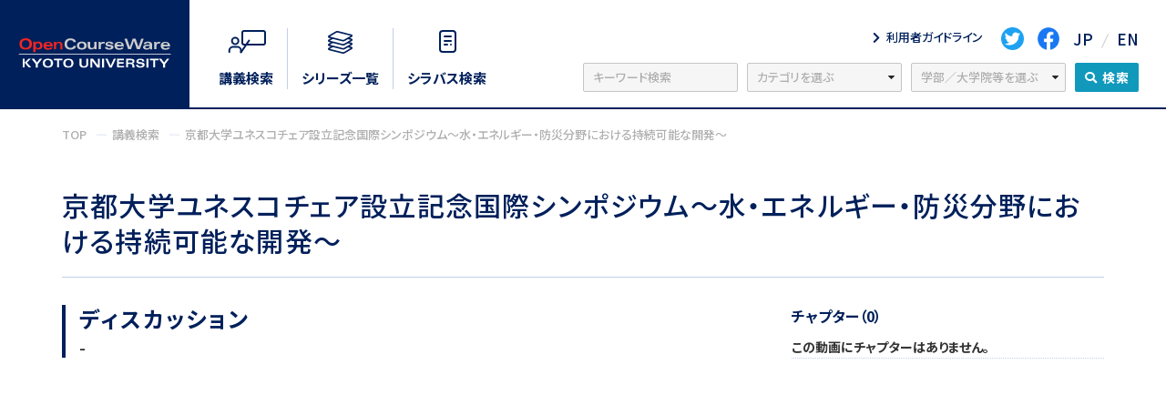

--- FILE ---
content_type: text/html; charset=UTF-8
request_url: https://ocw.kyoto-u.ac.jp/course/880/?video_id=8670
body_size: 14288
content:
<!DOCTYPE html><html lang="ja"><head>
  <meta charset="utf-8">
  <script>
    (function(w, d, s, l, i) {
      w[l] = w[l] || [];
      w[l].push({
        'gtm.start': new Date().getTime(),
        event: 'gtm.js'
      });
      var f = d.getElementsByTagName(s)[0],
        j = d.createElement(s),
        dl = l != 'dataLayer' ? '&l=' + l : '';
      j.async = true;
      j.src = 'https://www.googletagmanager.com/gtm.js?id=' + i + dl;
      f.parentNode.insertBefore(j, f);
    })(window, document, 'script', 'dataLayer', 'GTM-K9NZZ9R');
  </script>
  <!--<title>講義詳細｜京都大学OCW</title>-->
  <title>京都大学ユネスコチェア設立記念国際シンポジウム〜水・エネルギー・防災分野における持続可能な開発〜｜京都大学OCW</title>
  <meta name="description" content="">
  <link rel="shortcut icon" type="image/svg+xml" href="/assets/images/favicon.svg">
<!--  <link rel="canonical" href="/courses_detail/">-->
  <link rel="canonical" href="https://ocw.kyoto-u.ac.jp/course/880/">
  <meta http-equiv="X-UA-Compatible" content="IE=edge">
  <meta name="format-detection" content="telephone=no">
  <meta name="viewport" content="width=device-width,initial-scale=1,minimum-scale=1">
  <meta name="theme-color" content="#000">
  <meta property="og:site_name" content="京都大学OCW">
  <!--<meta property="og:title" content="講義詳細｜京都大学OCW">-->
  <meta property="og:title" content="京都大学ユネスコチェア設立記念国際シンポジウム〜水・エネルギー・防災分野における持続可能な開発〜｜京都大学OCW">
  <meta property="og:description" content="">
  <meta property="og:type" content="article">
  <meta property="og:locale" content="ja_JP">
<!--  <meta property="og:url" content="/courses_detail/">-->
  <meta property="og:url" content="https://ocw.kyoto-u.ac.jp/course/880/">
  <meta property="og:image" content="/assets/images/ogpimg.png">
  <meta property="og:image:width" content="1200">
  <meta property="og:image:height" content="630">
  <meta name="twitter:card" content="summary_large_image">
  <link rel="preload" as="style" href="/assets/css/style.css?rev=a10baac5954463af">
  <link rel="preload" as="script" href="/assets/js/bundle.js?rev=a10baac5954463af">
  <link rel="preconnect" href="//fonts.gstatic.com">
  <link rel="stylesheet" href="//fonts.googleapis.com/css2?family=Alata&amp;family=Noto+Sans+JP:wght@400;500;700&amp;family=Open+Sans:ital,wght@0,600;0,700;1,600;1,700&amp;family=Oswald:wght@500&amp;display=swap">
  <link rel="stylesheet" href="//use.typekit.net/iti5caw.css">
  <link rel="stylesheet" href="/assets/css/style.css?rev=a10baac5954463af">
  <link rel="preconnect" href="https://fonts.gstatic.com">
  <link href="https://fonts.googleapis.com/css2?family=Alata&amp;display=swap" rel="stylesheet">
  <link rel="stylesheet" href="https://use.typekit.net/jld5evt.css">
  <link href="https://use.fontawesome.com/releases/v5.6.1/css/all.css" rel="stylesheet">
  <meta name='robots' content='max-image-preview:large' />
	<style>img:is([sizes="auto" i], [sizes^="auto," i]) { contain-intrinsic-size: 3000px 1500px }</style>
	<link rel='dns-prefetch' href='//cdn.jsdelivr.net' />
<script>
window._wpemojiSettings = {"baseUrl":"https:\/\/s.w.org\/images\/core\/emoji\/16.0.1\/72x72\/","ext":".png","svgUrl":"https:\/\/s.w.org\/images\/core\/emoji\/16.0.1\/svg\/","svgExt":".svg","source":{"concatemoji":"https:\/\/ocw.kyoto-u.ac.jp\/wp-includes\/js\/wp-emoji-release.min.js?ver=6.8.3"}};
/*! This file is auto-generated */
!function(s,n){var o,i,e;function c(e){try{var t={supportTests:e,timestamp:(new Date).valueOf()};sessionStorage.setItem(o,JSON.stringify(t))}catch(e){}}function p(e,t,n){e.clearRect(0,0,e.canvas.width,e.canvas.height),e.fillText(t,0,0);var t=new Uint32Array(e.getImageData(0,0,e.canvas.width,e.canvas.height).data),a=(e.clearRect(0,0,e.canvas.width,e.canvas.height),e.fillText(n,0,0),new Uint32Array(e.getImageData(0,0,e.canvas.width,e.canvas.height).data));return t.every(function(e,t){return e===a[t]})}function u(e,t){e.clearRect(0,0,e.canvas.width,e.canvas.height),e.fillText(t,0,0);for(var n=e.getImageData(16,16,1,1),a=0;a<n.data.length;a++)if(0!==n.data[a])return!1;return!0}function f(e,t,n,a){switch(t){case"flag":return n(e,"\ud83c\udff3\ufe0f\u200d\u26a7\ufe0f","\ud83c\udff3\ufe0f\u200b\u26a7\ufe0f")?!1:!n(e,"\ud83c\udde8\ud83c\uddf6","\ud83c\udde8\u200b\ud83c\uddf6")&&!n(e,"\ud83c\udff4\udb40\udc67\udb40\udc62\udb40\udc65\udb40\udc6e\udb40\udc67\udb40\udc7f","\ud83c\udff4\u200b\udb40\udc67\u200b\udb40\udc62\u200b\udb40\udc65\u200b\udb40\udc6e\u200b\udb40\udc67\u200b\udb40\udc7f");case"emoji":return!a(e,"\ud83e\udedf")}return!1}function g(e,t,n,a){var r="undefined"!=typeof WorkerGlobalScope&&self instanceof WorkerGlobalScope?new OffscreenCanvas(300,150):s.createElement("canvas"),o=r.getContext("2d",{willReadFrequently:!0}),i=(o.textBaseline="top",o.font="600 32px Arial",{});return e.forEach(function(e){i[e]=t(o,e,n,a)}),i}function t(e){var t=s.createElement("script");t.src=e,t.defer=!0,s.head.appendChild(t)}"undefined"!=typeof Promise&&(o="wpEmojiSettingsSupports",i=["flag","emoji"],n.supports={everything:!0,everythingExceptFlag:!0},e=new Promise(function(e){s.addEventListener("DOMContentLoaded",e,{once:!0})}),new Promise(function(t){var n=function(){try{var e=JSON.parse(sessionStorage.getItem(o));if("object"==typeof e&&"number"==typeof e.timestamp&&(new Date).valueOf()<e.timestamp+604800&&"object"==typeof e.supportTests)return e.supportTests}catch(e){}return null}();if(!n){if("undefined"!=typeof Worker&&"undefined"!=typeof OffscreenCanvas&&"undefined"!=typeof URL&&URL.createObjectURL&&"undefined"!=typeof Blob)try{var e="postMessage("+g.toString()+"("+[JSON.stringify(i),f.toString(),p.toString(),u.toString()].join(",")+"));",a=new Blob([e],{type:"text/javascript"}),r=new Worker(URL.createObjectURL(a),{name:"wpTestEmojiSupports"});return void(r.onmessage=function(e){c(n=e.data),r.terminate(),t(n)})}catch(e){}c(n=g(i,f,p,u))}t(n)}).then(function(e){for(var t in e)n.supports[t]=e[t],n.supports.everything=n.supports.everything&&n.supports[t],"flag"!==t&&(n.supports.everythingExceptFlag=n.supports.everythingExceptFlag&&n.supports[t]);n.supports.everythingExceptFlag=n.supports.everythingExceptFlag&&!n.supports.flag,n.DOMReady=!1,n.readyCallback=function(){n.DOMReady=!0}}).then(function(){return e}).then(function(){var e;n.supports.everything||(n.readyCallback(),(e=n.source||{}).concatemoji?t(e.concatemoji):e.wpemoji&&e.twemoji&&(t(e.twemoji),t(e.wpemoji)))}))}((window,document),window._wpemojiSettings);
</script>
<style id='wp-emoji-styles-inline-css'>

	img.wp-smiley, img.emoji {
		display: inline !important;
		border: none !important;
		box-shadow: none !important;
		height: 1em !important;
		width: 1em !important;
		margin: 0 0.07em !important;
		vertical-align: -0.1em !important;
		background: none !important;
		padding: 0 !important;
	}
</style>
<link rel='stylesheet' id='wp-block-library-css' href='https://ocw.kyoto-u.ac.jp/wp-includes/css/dist/block-library/style.min.css?ver=6.8.3' media='all' />
<style id='wp-block-library-theme-inline-css'>
.wp-block-audio :where(figcaption){color:#555;font-size:13px;text-align:center}.is-dark-theme .wp-block-audio :where(figcaption){color:#ffffffa6}.wp-block-audio{margin:0 0 1em}.wp-block-code{border:1px solid #ccc;border-radius:4px;font-family:Menlo,Consolas,monaco,monospace;padding:.8em 1em}.wp-block-embed :where(figcaption){color:#555;font-size:13px;text-align:center}.is-dark-theme .wp-block-embed :where(figcaption){color:#ffffffa6}.wp-block-embed{margin:0 0 1em}.blocks-gallery-caption{color:#555;font-size:13px;text-align:center}.is-dark-theme .blocks-gallery-caption{color:#ffffffa6}:root :where(.wp-block-image figcaption){color:#555;font-size:13px;text-align:center}.is-dark-theme :root :where(.wp-block-image figcaption){color:#ffffffa6}.wp-block-image{margin:0 0 1em}.wp-block-pullquote{border-bottom:4px solid;border-top:4px solid;color:currentColor;margin-bottom:1.75em}.wp-block-pullquote cite,.wp-block-pullquote footer,.wp-block-pullquote__citation{color:currentColor;font-size:.8125em;font-style:normal;text-transform:uppercase}.wp-block-quote{border-left:.25em solid;margin:0 0 1.75em;padding-left:1em}.wp-block-quote cite,.wp-block-quote footer{color:currentColor;font-size:.8125em;font-style:normal;position:relative}.wp-block-quote:where(.has-text-align-right){border-left:none;border-right:.25em solid;padding-left:0;padding-right:1em}.wp-block-quote:where(.has-text-align-center){border:none;padding-left:0}.wp-block-quote.is-large,.wp-block-quote.is-style-large,.wp-block-quote:where(.is-style-plain){border:none}.wp-block-search .wp-block-search__label{font-weight:700}.wp-block-search__button{border:1px solid #ccc;padding:.375em .625em}:where(.wp-block-group.has-background){padding:1.25em 2.375em}.wp-block-separator.has-css-opacity{opacity:.4}.wp-block-separator{border:none;border-bottom:2px solid;margin-left:auto;margin-right:auto}.wp-block-separator.has-alpha-channel-opacity{opacity:1}.wp-block-separator:not(.is-style-wide):not(.is-style-dots){width:100px}.wp-block-separator.has-background:not(.is-style-dots){border-bottom:none;height:1px}.wp-block-separator.has-background:not(.is-style-wide):not(.is-style-dots){height:2px}.wp-block-table{margin:0 0 1em}.wp-block-table td,.wp-block-table th{word-break:normal}.wp-block-table :where(figcaption){color:#555;font-size:13px;text-align:center}.is-dark-theme .wp-block-table :where(figcaption){color:#ffffffa6}.wp-block-video :where(figcaption){color:#555;font-size:13px;text-align:center}.is-dark-theme .wp-block-video :where(figcaption){color:#ffffffa6}.wp-block-video{margin:0 0 1em}:root :where(.wp-block-template-part.has-background){margin-bottom:0;margin-top:0;padding:1.25em 2.375em}
</style>
<style id='classic-theme-styles-inline-css'>
/*! This file is auto-generated */
.wp-block-button__link{color:#fff;background-color:#32373c;border-radius:9999px;box-shadow:none;text-decoration:none;padding:calc(.667em + 2px) calc(1.333em + 2px);font-size:1.125em}.wp-block-file__button{background:#32373c;color:#fff;text-decoration:none}
</style>
<style id='global-styles-inline-css'>
:root{--wp--preset--aspect-ratio--square: 1;--wp--preset--aspect-ratio--4-3: 4/3;--wp--preset--aspect-ratio--3-4: 3/4;--wp--preset--aspect-ratio--3-2: 3/2;--wp--preset--aspect-ratio--2-3: 2/3;--wp--preset--aspect-ratio--16-9: 16/9;--wp--preset--aspect-ratio--9-16: 9/16;--wp--preset--color--black: #000000;--wp--preset--color--cyan-bluish-gray: #abb8c3;--wp--preset--color--white: #FFFFFF;--wp--preset--color--pale-pink: #f78da7;--wp--preset--color--vivid-red: #cf2e2e;--wp--preset--color--luminous-vivid-orange: #ff6900;--wp--preset--color--luminous-vivid-amber: #fcb900;--wp--preset--color--light-green-cyan: #7bdcb5;--wp--preset--color--vivid-green-cyan: #00d084;--wp--preset--color--pale-cyan-blue: #8ed1fc;--wp--preset--color--vivid-cyan-blue: #0693e3;--wp--preset--color--vivid-purple: #9b51e0;--wp--preset--color--dark-gray: #28303D;--wp--preset--color--gray: #39414D;--wp--preset--color--green: #D1E4DD;--wp--preset--color--blue: #D1DFE4;--wp--preset--color--purple: #D1D1E4;--wp--preset--color--red: #E4D1D1;--wp--preset--color--orange: #E4DAD1;--wp--preset--color--yellow: #EEEADD;--wp--preset--gradient--vivid-cyan-blue-to-vivid-purple: linear-gradient(135deg,rgba(6,147,227,1) 0%,rgb(155,81,224) 100%);--wp--preset--gradient--light-green-cyan-to-vivid-green-cyan: linear-gradient(135deg,rgb(122,220,180) 0%,rgb(0,208,130) 100%);--wp--preset--gradient--luminous-vivid-amber-to-luminous-vivid-orange: linear-gradient(135deg,rgba(252,185,0,1) 0%,rgba(255,105,0,1) 100%);--wp--preset--gradient--luminous-vivid-orange-to-vivid-red: linear-gradient(135deg,rgba(255,105,0,1) 0%,rgb(207,46,46) 100%);--wp--preset--gradient--very-light-gray-to-cyan-bluish-gray: linear-gradient(135deg,rgb(238,238,238) 0%,rgb(169,184,195) 100%);--wp--preset--gradient--cool-to-warm-spectrum: linear-gradient(135deg,rgb(74,234,220) 0%,rgb(151,120,209) 20%,rgb(207,42,186) 40%,rgb(238,44,130) 60%,rgb(251,105,98) 80%,rgb(254,248,76) 100%);--wp--preset--gradient--blush-light-purple: linear-gradient(135deg,rgb(255,206,236) 0%,rgb(152,150,240) 100%);--wp--preset--gradient--blush-bordeaux: linear-gradient(135deg,rgb(254,205,165) 0%,rgb(254,45,45) 50%,rgb(107,0,62) 100%);--wp--preset--gradient--luminous-dusk: linear-gradient(135deg,rgb(255,203,112) 0%,rgb(199,81,192) 50%,rgb(65,88,208) 100%);--wp--preset--gradient--pale-ocean: linear-gradient(135deg,rgb(255,245,203) 0%,rgb(182,227,212) 50%,rgb(51,167,181) 100%);--wp--preset--gradient--electric-grass: linear-gradient(135deg,rgb(202,248,128) 0%,rgb(113,206,126) 100%);--wp--preset--gradient--midnight: linear-gradient(135deg,rgb(2,3,129) 0%,rgb(40,116,252) 100%);--wp--preset--gradient--purple-to-yellow: linear-gradient(160deg, #D1D1E4 0%, #EEEADD 100%);--wp--preset--gradient--yellow-to-purple: linear-gradient(160deg, #EEEADD 0%, #D1D1E4 100%);--wp--preset--gradient--green-to-yellow: linear-gradient(160deg, #D1E4DD 0%, #EEEADD 100%);--wp--preset--gradient--yellow-to-green: linear-gradient(160deg, #EEEADD 0%, #D1E4DD 100%);--wp--preset--gradient--red-to-yellow: linear-gradient(160deg, #E4D1D1 0%, #EEEADD 100%);--wp--preset--gradient--yellow-to-red: linear-gradient(160deg, #EEEADD 0%, #E4D1D1 100%);--wp--preset--gradient--purple-to-red: linear-gradient(160deg, #D1D1E4 0%, #E4D1D1 100%);--wp--preset--gradient--red-to-purple: linear-gradient(160deg, #E4D1D1 0%, #D1D1E4 100%);--wp--preset--font-size--small: 18px;--wp--preset--font-size--medium: 20px;--wp--preset--font-size--large: 24px;--wp--preset--font-size--x-large: 42px;--wp--preset--font-size--extra-small: 16px;--wp--preset--font-size--normal: 20px;--wp--preset--font-size--extra-large: 40px;--wp--preset--font-size--huge: 96px;--wp--preset--font-size--gigantic: 144px;--wp--preset--spacing--20: 0.44rem;--wp--preset--spacing--30: 0.67rem;--wp--preset--spacing--40: 1rem;--wp--preset--spacing--50: 1.5rem;--wp--preset--spacing--60: 2.25rem;--wp--preset--spacing--70: 3.38rem;--wp--preset--spacing--80: 5.06rem;--wp--preset--shadow--natural: 6px 6px 9px rgba(0, 0, 0, 0.2);--wp--preset--shadow--deep: 12px 12px 50px rgba(0, 0, 0, 0.4);--wp--preset--shadow--sharp: 6px 6px 0px rgba(0, 0, 0, 0.2);--wp--preset--shadow--outlined: 6px 6px 0px -3px rgba(255, 255, 255, 1), 6px 6px rgba(0, 0, 0, 1);--wp--preset--shadow--crisp: 6px 6px 0px rgba(0, 0, 0, 1);}:where(.is-layout-flex){gap: 0.5em;}:where(.is-layout-grid){gap: 0.5em;}body .is-layout-flex{display: flex;}.is-layout-flex{flex-wrap: wrap;align-items: center;}.is-layout-flex > :is(*, div){margin: 0;}body .is-layout-grid{display: grid;}.is-layout-grid > :is(*, div){margin: 0;}:where(.wp-block-columns.is-layout-flex){gap: 2em;}:where(.wp-block-columns.is-layout-grid){gap: 2em;}:where(.wp-block-post-template.is-layout-flex){gap: 1.25em;}:where(.wp-block-post-template.is-layout-grid){gap: 1.25em;}.has-black-color{color: var(--wp--preset--color--black) !important;}.has-cyan-bluish-gray-color{color: var(--wp--preset--color--cyan-bluish-gray) !important;}.has-white-color{color: var(--wp--preset--color--white) !important;}.has-pale-pink-color{color: var(--wp--preset--color--pale-pink) !important;}.has-vivid-red-color{color: var(--wp--preset--color--vivid-red) !important;}.has-luminous-vivid-orange-color{color: var(--wp--preset--color--luminous-vivid-orange) !important;}.has-luminous-vivid-amber-color{color: var(--wp--preset--color--luminous-vivid-amber) !important;}.has-light-green-cyan-color{color: var(--wp--preset--color--light-green-cyan) !important;}.has-vivid-green-cyan-color{color: var(--wp--preset--color--vivid-green-cyan) !important;}.has-pale-cyan-blue-color{color: var(--wp--preset--color--pale-cyan-blue) !important;}.has-vivid-cyan-blue-color{color: var(--wp--preset--color--vivid-cyan-blue) !important;}.has-vivid-purple-color{color: var(--wp--preset--color--vivid-purple) !important;}.has-black-background-color{background-color: var(--wp--preset--color--black) !important;}.has-cyan-bluish-gray-background-color{background-color: var(--wp--preset--color--cyan-bluish-gray) !important;}.has-white-background-color{background-color: var(--wp--preset--color--white) !important;}.has-pale-pink-background-color{background-color: var(--wp--preset--color--pale-pink) !important;}.has-vivid-red-background-color{background-color: var(--wp--preset--color--vivid-red) !important;}.has-luminous-vivid-orange-background-color{background-color: var(--wp--preset--color--luminous-vivid-orange) !important;}.has-luminous-vivid-amber-background-color{background-color: var(--wp--preset--color--luminous-vivid-amber) !important;}.has-light-green-cyan-background-color{background-color: var(--wp--preset--color--light-green-cyan) !important;}.has-vivid-green-cyan-background-color{background-color: var(--wp--preset--color--vivid-green-cyan) !important;}.has-pale-cyan-blue-background-color{background-color: var(--wp--preset--color--pale-cyan-blue) !important;}.has-vivid-cyan-blue-background-color{background-color: var(--wp--preset--color--vivid-cyan-blue) !important;}.has-vivid-purple-background-color{background-color: var(--wp--preset--color--vivid-purple) !important;}.has-black-border-color{border-color: var(--wp--preset--color--black) !important;}.has-cyan-bluish-gray-border-color{border-color: var(--wp--preset--color--cyan-bluish-gray) !important;}.has-white-border-color{border-color: var(--wp--preset--color--white) !important;}.has-pale-pink-border-color{border-color: var(--wp--preset--color--pale-pink) !important;}.has-vivid-red-border-color{border-color: var(--wp--preset--color--vivid-red) !important;}.has-luminous-vivid-orange-border-color{border-color: var(--wp--preset--color--luminous-vivid-orange) !important;}.has-luminous-vivid-amber-border-color{border-color: var(--wp--preset--color--luminous-vivid-amber) !important;}.has-light-green-cyan-border-color{border-color: var(--wp--preset--color--light-green-cyan) !important;}.has-vivid-green-cyan-border-color{border-color: var(--wp--preset--color--vivid-green-cyan) !important;}.has-pale-cyan-blue-border-color{border-color: var(--wp--preset--color--pale-cyan-blue) !important;}.has-vivid-cyan-blue-border-color{border-color: var(--wp--preset--color--vivid-cyan-blue) !important;}.has-vivid-purple-border-color{border-color: var(--wp--preset--color--vivid-purple) !important;}.has-vivid-cyan-blue-to-vivid-purple-gradient-background{background: var(--wp--preset--gradient--vivid-cyan-blue-to-vivid-purple) !important;}.has-light-green-cyan-to-vivid-green-cyan-gradient-background{background: var(--wp--preset--gradient--light-green-cyan-to-vivid-green-cyan) !important;}.has-luminous-vivid-amber-to-luminous-vivid-orange-gradient-background{background: var(--wp--preset--gradient--luminous-vivid-amber-to-luminous-vivid-orange) !important;}.has-luminous-vivid-orange-to-vivid-red-gradient-background{background: var(--wp--preset--gradient--luminous-vivid-orange-to-vivid-red) !important;}.has-very-light-gray-to-cyan-bluish-gray-gradient-background{background: var(--wp--preset--gradient--very-light-gray-to-cyan-bluish-gray) !important;}.has-cool-to-warm-spectrum-gradient-background{background: var(--wp--preset--gradient--cool-to-warm-spectrum) !important;}.has-blush-light-purple-gradient-background{background: var(--wp--preset--gradient--blush-light-purple) !important;}.has-blush-bordeaux-gradient-background{background: var(--wp--preset--gradient--blush-bordeaux) !important;}.has-luminous-dusk-gradient-background{background: var(--wp--preset--gradient--luminous-dusk) !important;}.has-pale-ocean-gradient-background{background: var(--wp--preset--gradient--pale-ocean) !important;}.has-electric-grass-gradient-background{background: var(--wp--preset--gradient--electric-grass) !important;}.has-midnight-gradient-background{background: var(--wp--preset--gradient--midnight) !important;}.has-small-font-size{font-size: var(--wp--preset--font-size--small) !important;}.has-medium-font-size{font-size: var(--wp--preset--font-size--medium) !important;}.has-large-font-size{font-size: var(--wp--preset--font-size--large) !important;}.has-x-large-font-size{font-size: var(--wp--preset--font-size--x-large) !important;}
:where(.wp-block-post-template.is-layout-flex){gap: 1.25em;}:where(.wp-block-post-template.is-layout-grid){gap: 1.25em;}
:where(.wp-block-columns.is-layout-flex){gap: 2em;}:where(.wp-block-columns.is-layout-grid){gap: 2em;}
:root :where(.wp-block-pullquote){font-size: 1.5em;line-height: 1.6;}
</style>
<link rel="https://api.w.org/" href="https://ocw.kyoto-u.ac.jp/wp-json/" /><link rel="canonical" href="https://ocw.kyoto-u.ac.jp/course/880/" />
<link rel='shortlink' href='https://ocw.kyoto-u.ac.jp/?p=8622' />
<link rel="alternate" title="oEmbed (JSON)" type="application/json+oembed" href="https://ocw.kyoto-u.ac.jp/wp-json/oembed/1.0/embed?url=https%3A%2F%2Focw.kyoto-u.ac.jp%2Fcourse%2F880%2F" />
<link rel="alternate" title="oEmbed (XML)" type="text/xml+oembed" href="https://ocw.kyoto-u.ac.jp/wp-json/oembed/1.0/embed?url=https%3A%2F%2Focw.kyoto-u.ac.jp%2Fcourse%2F880%2F&#038;format=xml" />
<style>.recentcomments a{display:inline !important;padding:0 !important;margin:0 !important;}</style></head>

<body id="gotop" class="courses-detail">
  <noscript><iframe src="https://www.googletagmanager.com/ns.html?id=GTM-K9NZZ9R" height="0" width="0" style="display:none;visibility:hidden"></iframe></noscript>
  <div class="wrapper">
    <header class="l-header">
  <div class="list_choice">
    <h1>
      <a href="/"><img src="/assets/images/common/logo.svg" class="l-lg" alt="京都大学"></a>
      <a href="/"><img src="/assets/images/common/logo_sm.svg" class="l-sm" alt="京都大学"></a>
    </h1>
    <div class="search l-lg">
      <ul>
        <li><a href="/course/"><img src="/assets/images/common/icon_nav_01.svg" alt=""> <span>講義検索</span></a></li>
        <li><a href="/series/"><img src="/assets/images/common/icon_nav_02.svg" alt="/series/"> <span>シリーズ一覧</span></a></li>
        <li><a href="https://www.k.kyoto-u.ac.jp/external/open_syllabus/top" target="blank"><img src="/assets/images/common/icon_nav_03.svg" alt="/syllabus/"> <span>シラバス検索</span></a></li>
      </ul>
    </div>
  </div>
  <nav class="l-header_right l-lg">
    <div>
      <ul class="header_up">
      <li class="list_form"><a href="/guideline/"><span>利用者ガイドライン</span></a></li>
        <!--<li class="list_form"><a href="http://www.highedu.kyoto-u.ac.jp/ocw/" target="_blank" rel="noopener noreferrer"><span>OCW申込フォーム</span></a></li>-->
        <li class="list_sns"><a href="https://twitter.com/kyotounivocw" target="_blank" rel="noopener noreferrer"><img src="/assets/images/common/icon_twitter.svg" alt="Twitter"></a></li>
        <li class="list_sns"><a href="https://www.facebook.com/KyotoUOCW" target="_blank" rel="noopener noreferrer"><img src="/assets/images/common/icon_facebook_header.svg" alt="facebook"></a></li>
<!--        <li class="list_sns"><a href="https://podcasts.apple.com/us/channel/kyoto-university-ocw/id6442521974" target="_blank"><img src="/assets/images/common/icon_.svg" alt="podcast"></a></li>-->
<!--        <li class="list_sns"><a href="https://podcasts.apple.com/jp/artist/kyoto-university/1280771760" target="_blank"><img src="/assets/images/common/icon_.svg" alt="podcast"></a></li>-->
        <li class="list_language"><a href="/">JP</a></li>
        <li class="list_language_en"><a href="/en/">EN</a></li>
      </ul>
      <form action="/" method="GET" class="header_down"><input type="search" name="s" id="keyword" placeholder="キーワード検索">
        <select name="category" class="form">
          <option value="">カテゴリを選ぶ</option>
                      <option value="course">通常講義</option>
                      <option value="public-lecture">公開講義</option>
                      <option value="final-lecture">最終講義</option>
                      <option value="intl-conf">国際会議</option>
                      <option value="others">その他</option>
                  </select>
        <select name="faculty" class="form">
          <option value="">学部／大学院等を選ぶ</option>
                      <option value="%e5%85%ac%e5%85%b1%e6%94%bf%e7%ad%96%e5%a4%a7%e5%ad%a6%e9%99%a2">公共政策大学院</option>
                      <option value="lib">全学共通科目</option>
                      <option value="ilas">国際高等教育院</option>
                      <option value="int">総合人間学部</option>
                      <option value="hum">人間・環境学研究科</option>
                      <option value="flet">文学部</option>
                      <option value="gslet">文学研究科</option>
                      <option value="flaw">法学部</option>
                      <option value="gslaw">法学研究科</option>
                      <option value="laws">法科大学院</option>
                      <option value="fedu">教育学部</option>
                      <option value="gsedu">教育学研究科</option>
                      <option value="feco">経済学部</option>
                      <option value="gseco">経済学研究科</option>
                      <option value="fsci">理学部</option>
                      <option value="gssci">理学研究科</option>
                      <option value="fmed">医学部</option>
                      <option value="gsmed">医学研究科</option>
                      <option value="fpha">薬学部</option>
                      <option value="feng">工学部</option>
                      <option value="gseng">工学研究科</option>
                      <option value="fagr">農学部</option>
                      <option value="gsagr">農学研究科</option>
                      <option value="ene">エネルギー科学研究科</option>
                      <option value="asa">アジア・アフリカ地域研究研究科</option>
                      <option value="gsais">総合生存学館（思修館）</option>
                      <option value="lif">生命科学研究科</option>
                      <option value="ges">地球環境学堂・地球環境学舎</option>
                      <option value="inf">情報学研究科</option>
                      <option value="gsm">経営管理大学院</option>
                      <option value="hos">医学部附属病院</option>
                      <option value="icr">化学研究所</option>
                      <option value="res">人文科学研究所</option>
                      <option value="fro">ウイルス・再生医科学研究所</option>
                      <option value="lae">エネルギー理工学研究所</option>
                      <option value="rish">生存圏研究所</option>
                      <option value="dpri">防災研究所</option>
                      <option value="yuk">基礎物理学研究所</option>
                      <option value="kier">経済研究所</option>
                      <option value="rims">数理解析研究所</option>
                      <option value="rri">複合原子力科学研究所</option>
                      <option value="pri">霊長類研究所</option>
                      <option value="cseas">東南アジア地域研究研究所</option>
                      <option value="cira">iPS細胞研究所</option>
                      <option value="accms">学術情報メディアセンター</option>
                      <option value="ecor">生態学研究センター</option>
                      <option value="wrc">野生動物研究センター</option>
                      <option value="kuiso">国際交流センター</option>
                      <option value="highedu">高等教育研究開発推進センター</option>
                      <option value="emc">環境安全衛生センター</option>
                      <option value="museum">総合博物館</option>
                      <option value="fserc">フィールド科学教育研究センター</option>
                      <option value="kokoro">こころの未来研究センター</option>
                      <option value="africa">アフリカ地域研究資料センター</option>
                      <option value="hakubi">白眉センター</option>
                      <option value="iimc">情報環境機構</option>
                      <option value="lib-2">図書館機構</option>
                      <option value="icems">iCeMS 物質－細胞統合システム拠点</option>
                      <option value="des">デザインスクール</option>
                      <option value="other">その他</option>
                  </select>
        <!-- <span class="c-button_search"><span><input type="submit" value="検索" /></span></span> -->
        <button type="submit" class="c-button_search"><span>検索</span></button>
      </form>
    </div>
  </nav>
  <nav class="l-header__sm l-sm">
    <ul>
      <li><a href="/">JP</a></li>
      <li><a href="/en/">EN</a></li>
    </ul>
    <div class="c-hamburger js-hamburger" role="button"><span></span> <span></span> <span></span></div>
  </nav>
</header>
<div class="l-navigation__back"></div>
<div class="l-navigation__item">
  <nav>
    <ul class="l-navigation__item--search">
      <li><a href="/course/"><img src="/assets/images/common/icon_nav_01.svg" alt=""> <span>講義検索</span></a></li>
      <li><a href="/series/"><img src="/assets/images/common/icon_nav_02.svg" alt=""> <span>シリーズ一覧</span></a></li>
      <li><a href="https://www.k.kyoto-u.ac.jp/external/open_syllabus/top" target="blank"><img src="/assets/images/common/icon_nav_03.svg" alt=""> <span>シラバス検索</span></a></li>
    </ul>
    <form action="/" method="GET" class="header_down">
      <div><strong>キーワードから検索</strong> <input type="search" name="s" id="keyword" placeholder="キーワード検索"></div>
      <div>
        <strong>カテゴリを選ぶ</strong>
        <select name="category" class="form">
          <option value="">カテゴリを選ぶ</option>
                      <option value="course">通常講義</option>
                      <option value="public-lecture">公開講義</option>
                      <option value="final-lecture">最終講義</option>
                      <option value="intl-conf">国際会議</option>
                      <option value="others">その他</option>
                  </select>
      </div>
      <div>
        <strong>学部／大学院等を選ぶ</strong>
        <select name="faculty" class="form">
          <option value="">学部／大学院等を選ぶ</option>
                      <option value="%e5%85%ac%e5%85%b1%e6%94%bf%e7%ad%96%e5%a4%a7%e5%ad%a6%e9%99%a2">公共政策大学院</option>
                      <option value="lib">全学共通科目</option>
                      <option value="ilas">国際高等教育院</option>
                      <option value="int">総合人間学部</option>
                      <option value="hum">人間・環境学研究科</option>
                      <option value="flet">文学部</option>
                      <option value="gslet">文学研究科</option>
                      <option value="flaw">法学部</option>
                      <option value="gslaw">法学研究科</option>
                      <option value="laws">法科大学院</option>
                      <option value="fedu">教育学部</option>
                      <option value="gsedu">教育学研究科</option>
                      <option value="feco">経済学部</option>
                      <option value="gseco">経済学研究科</option>
                      <option value="fsci">理学部</option>
                      <option value="gssci">理学研究科</option>
                      <option value="fmed">医学部</option>
                      <option value="gsmed">医学研究科</option>
                      <option value="fpha">薬学部</option>
                      <option value="feng">工学部</option>
                      <option value="gseng">工学研究科</option>
                      <option value="fagr">農学部</option>
                      <option value="gsagr">農学研究科</option>
                      <option value="ene">エネルギー科学研究科</option>
                      <option value="asa">アジア・アフリカ地域研究研究科</option>
                      <option value="gsais">総合生存学館（思修館）</option>
                      <option value="lif">生命科学研究科</option>
                      <option value="ges">地球環境学堂・地球環境学舎</option>
                      <option value="inf">情報学研究科</option>
                      <option value="gsm">経営管理大学院</option>
                      <option value="hos">医学部附属病院</option>
                      <option value="icr">化学研究所</option>
                      <option value="res">人文科学研究所</option>
                      <option value="fro">ウイルス・再生医科学研究所</option>
                      <option value="lae">エネルギー理工学研究所</option>
                      <option value="rish">生存圏研究所</option>
                      <option value="dpri">防災研究所</option>
                      <option value="yuk">基礎物理学研究所</option>
                      <option value="kier">経済研究所</option>
                      <option value="rims">数理解析研究所</option>
                      <option value="rri">複合原子力科学研究所</option>
                      <option value="pri">霊長類研究所</option>
                      <option value="cseas">東南アジア地域研究研究所</option>
                      <option value="cira">iPS細胞研究所</option>
                      <option value="accms">学術情報メディアセンター</option>
                      <option value="ecor">生態学研究センター</option>
                      <option value="wrc">野生動物研究センター</option>
                      <option value="kuiso">国際交流センター</option>
                      <option value="highedu">高等教育研究開発推進センター</option>
                      <option value="emc">環境安全衛生センター</option>
                      <option value="museum">総合博物館</option>
                      <option value="fserc">フィールド科学教育研究センター</option>
                      <option value="kokoro">こころの未来研究センター</option>
                      <option value="africa">アフリカ地域研究資料センター</option>
                      <option value="hakubi">白眉センター</option>
                      <option value="iimc">情報環境機構</option>
                      <option value="lib-2">図書館機構</option>
                      <option value="icems">iCeMS 物質－細胞統合システム拠点</option>
                      <option value="des">デザインスクール</option>
                      <option value="other">その他</option>
                  </select></div>
      <nav><button type="submit">検索</button></nav>
    </form>
    <ul class="l-navigation__item--link">
      <li><a href="/guideline/">利用者ガイドライン</a></li>
      <!--<li><a href="http://www.highedu.kyoto-u.ac.jp/ocw/" target="_blank" rel="noopener noreferrer">OCW申込フォーム</a></li>-->
    </ul>
    <ul class="l-navigation__item--sns">
      <li><a href="https://twitter.com/kyotounivocw" target="_blank" rel="noopener noreferrer"><img src="/assets/images/common/icon_twitter.svg" alt="twitter"></a></li>
      <li><a href="https://www.facebook.com/KyotoUOCW" target="_blank" rel="noopener noreferrer"><img src="/assets/images/common/icon_facebook.svg" alt="facebook"></a></li>
      <li><a href="https://podcasts.apple.com/us/channel/kyoto-university-ocw/id6442521974" target="_blank" rel="noopener noreferrer"><img src="/assets/images/common/icon_.svg" alt="podcast"></a></li>
<!--      <li><a href="https://podcasts.apple.com/jp/artist/kyoto-university/1280771760" target="_blank" rel="noopener noreferrer"><img src="/assets/images/common/icon_.svg" alt="podcast"></a></li>-->
    </ul>
  </nav>
</div><main class="l-main">
  <div class="l-breadcrumbs">
    <nav typeof="BreadcrumbList" vocab="https://schema.org/">
      <ul>
        <li property="itemListElement" typeof="ListItem"><a property="item" typeof="WebPage" title="TOP" href="/"><span property="name">TOP</span></a>
          <meta property="position" content="1">
        </li>
        <li property="itemListElement" typeof="ListItem"><a property="item" typeof="WebPage" title="講義検索" href="https://ocw.kyoto-u.ac.jp/course/"><span property="name">講義検索</span></a>
          <meta property="position" content="2">
        </li>
        <li property="itemListElement" typeof="ListItem"><span property="name">京都大学ユネスコチェア設立記念国際シンポジウム〜水・エネルギー・防災分野における持続可能な開発〜</span>
          <meta property="position" content="3">
        </li>
      </ul>
    </nav>
  </div>
  <div class="c-lowpage__content">
    <h2 class="c-title__content">京都大学ユネスコチェア設立記念国際シンポジウム〜水・エネルギー・防災分野における持続可能な開発〜</h2>
    <div class="courses__detail--head">
                  <div class="main js-moviemain">
              <h3>
                <strong>ディスカッション</strong>
                                  <small>-</small>
                              </h3>
              <div>
                <iframe name="player" src="https://www.youtube.com/embed/BHVeSjrA2l0?rel=0" frameborder="0" allow="accelerometer; autoplay; clipboard-write; encrypted-media; gyroscope; picture-in-picture" allowfullscreen=""></iframe>
              </div>
            </div>
            <nav>
                              <strong class="js-chapterhead">チャプター（0）</strong>
                <ol class="js-chapterlist">
                  <li><span>この動画にチャプターはありません。</span></li>
                </ol>
                          </nav>
                    <div class="free-description__area">
          <p>持続可能社会のための高等教育・研究（HESD）の展開―ユネスコチェア・センターとの協働</p>
<p>&nbsp;</p>
<p><strong>概要</strong><br />
本学に水・エネルギー・災害研究に関するユネスコチェア（京都大学ユネスコチェアWENDI）が設立されたことを受けて、キックオフシンポジウムを開催します。<br />
グローバルリスクあるいは地球規模課題の解決 －それは人類共通のテーマであり、問題の所在の認知、世界的な取り組みの状況の把握、解決に向けた方策の模索が必要です。WENDIでは、これらを大学院生が自主的・系統的に学ぶ場を提供することにより、社会の諸問題を解決する視野を持った人材として育つことを支援します。こうした系統的・学際的な大学院レベルの持続可能開発教育（HESD）を全国に先駆けて実践します。</p>
        </div>
          </div>
  </div>
        <div class="courses__detail--list">
      <nav>
                  <span class="js-tab-button" data-menu="movie" role="button">動画（28）</span>
                      </nav>
              <div class="js-tab-panel" data-menu="movie">
          <ul>
                            <li>
                  <a href="https://ocw.kyoto-u.ac.jp/course/880/?video_id=8630">
                    <figure>
                                              <img src="https://ocw.kyoto-u.ac.jp/wp-content/uploads/2018/07/20180730_yoshikawa.jpg" alt="">
                                          </figure>
                    <dl>
                      <dt>開会のあいさつ</dt>
                      <dd>
                        吉川 みな子 （京都大学総合生存学館特定准教授）<br>                        2018/07/30                        　
                        02:07                        　
                        英語                      </dd>
                    </dl>
                  </a>
                </li>
                            <li>
                  <a href="https://ocw.kyoto-u.ac.jp/course/880/?video_id=8631">
                    <figure>
                                              <img src="https://ocw.kyoto-u.ac.jp/wp-content/uploads/2018/07/20180730_yamagiwa.jpg" alt="">
                                          </figure>
                    <dl>
                      <dt>開会の辞</dt>
                      <dd>
                        山極 壽一（京都大学総長）<br>                        2018/07/30                        　
                        05:35                        　
                        英語                      </dd>
                    </dl>
                  </a>
                </li>
                            <li>
                  <a href="https://ocw.kyoto-u.ac.jp/course/880/?video_id=8632">
                    <figure>
                                              <img src="https://ocw.kyoto-u.ac.jp/wp-content/uploads/2018/07/20180730_ikehara.jpg" alt="">
                                          </figure>
                    <dl>
                      <dt>祝辞</dt>
                      <dd>
                        池原 充洋（文部科学省文部科学戦略官（国際）・日本ユネスコ国内委員会副事務総長）<br>                        2018/07/30                        　
                        05:54                        　
                        英語                      </dd>
                    </dl>
                  </a>
                </li>
                            <li>
                  <a href="https://ocw.kyoto-u.ac.jp/course/880/?video_id=8634">
                    <figure>
                                              <img src="https://ocw.kyoto-u.ac.jp/wp-content/uploads/2018/07/20180730_matsuki.jpg" alt="">
                                          </figure>
                    <dl>
                      <dt>祝辞</dt>
                      <dd>
                        松木 洋忠 （国土交通省水管理・国土保全局河川計画課 国際室室長）<br>                        2018/07/30                        　
                        06:32                        　
                        英語                      </dd>
                    </dl>
                  </a>
                </li>
                            <li>
                  <a href="https://ocw.kyoto-u.ac.jp/course/880/?video_id=8636">
                    <figure>
                                              <img src="https://ocw.kyoto-u.ac.jp/wp-content/uploads/2018/07/20180730_05.jpg" alt="">
                                          </figure>
                    <dl>
                      <dt>Introduction of WENDI including its draft policy</dt>
                      <dd>
                        寶 馨（京都大学総合生存学館学館長・教授）<br>                        2018/07/30                        　
                        12:17                        　
                        英語                      </dd>
                    </dl>
                  </a>
                </li>
                            <li>
                  <a href="https://ocw.kyoto-u.ac.jp/course/880/?video_id=8637">
                    <figure>
                                              <img src="https://ocw.kyoto-u.ac.jp/wp-content/uploads/2018/07/20180730_tachikawa.jpg" alt="">
                                          </figure>
                    <dl>
                      <dt>Higher education and research for water-related disaster management in WENDI</dt>
                      <dd>
                        立川 康人（京都大学工学研究科教授）<br>                        2018/07/30                        　
                        08:27                        　
                        英語                      </dd>
                    </dl>
                  </a>
                </li>
                            <li>
                  <a href="https://ocw.kyoto-u.ac.jp/course/880/?video_id=8639">
                    <figure>
                                              <img src="https://ocw.kyoto-u.ac.jp/wp-content/uploads/2018/07/20180730_tanaka.jpg" alt="">
                                          </figure>
                    <dl>
                      <dt>UNESCO IHP Training Course</dt>
                      <dd>
                        田中 茂信（京都大学防災研究所教授）<br>                        2018/07/30                        　
                        07:53                        　
                        英語                      </dd>
                    </dl>
                  </a>
                </li>
                            <li>
                  <a href="https://ocw.kyoto-u.ac.jp/course/880/?video_id=8641">
                    <figure>
                                              <img src="https://ocw.kyoto-u.ac.jp/wp-content/uploads/2018/07/20180730_yamashiki.jpg" alt="">
                                          </figure>
                    <dl>
                      <dt>Global lakes &amp; reservoir repository to be linked with satellite remote sensing</dt>
                      <dd>
                        山敷 庸亮（京都大学総合生存学館教授）<br>                        2018/07/30                        　
                        07:26                        　
                        英語                      </dd>
                    </dl>
                  </a>
                </li>
                            <li>
                  <a href="https://ocw.kyoto-u.ac.jp/course/880/?video_id=8644">
                    <figure>
                                              <img src="https://ocw.kyoto-u.ac.jp/wp-content/uploads/2018/07/20180730_ishihara.jpg" alt="">
                                          </figure>
                    <dl>
                      <dt>Energy security and Easterlin paradox</dt>
                      <dd>
                        石原 慶一（京都大学エネルギー科学研究科教授）<br>                        2018/07/30                        　
                        06:11                        　
                        英語                      </dd>
                    </dl>
                  </a>
                </li>
                            <li>
                  <a href="https://ocw.kyoto-u.ac.jp/course/880/?video_id=8645">
                    <figure>
                                              <img src="https://ocw.kyoto-u.ac.jp/wp-content/uploads/2018/07/20180730_oogaki.jpg" alt="">
                                          </figure>
                    <dl>
                      <dt>Energy education activities for sustainable development in Asia</dt>
                      <dd>
                        大垣 英明（京都大学エネルギー理工学研究所教授）<br>                        2018/07/30                        　
                        05:59                        　
                        英語                      </dd>
                    </dl>
                  </a>
                </li>
                            <li>
                  <a href="https://ocw.kyoto-u.ac.jp/course/880/?video_id=8647">
                    <figure>
                                              <img src="https://ocw.kyoto-u.ac.jp/wp-content/uploads/2018/07/20180730_nawada.jpg" alt="">
                                          </figure>
                    <dl>
                      <dt>Activities of the Graduate School of Agriculture in WENDI agricultural systems and food security</dt>
                      <dd>
                        縄田 栄治（京都大学農学研究科教授）<br>                        2018/07/30                        　
                        08:36                        　
                        英語                      </dd>
                    </dl>
                  </a>
                </li>
                            <li>
                  <a href="https://ocw.kyoto-u.ac.jp/course/880/?video_id=8651">
                    <figure>
                                              <img src="https://ocw.kyoto-u.ac.jp/wp-content/uploads/2018/07/20180730_kanzaki.jpg" alt="">
                                          </figure>
                    <dl>
                      <dt>Forest ecosystem studies in the Graduate School of Agriculture and WENDI Program</dt>
                      <dd>
                        神崎 護（京都大学農学研究科教授）<br>                        2018/07/30                        　
                        09:16                        　
                        英語                      </dd>
                    </dl>
                  </a>
                </li>
                            <li>
                  <a href="https://ocw.kyoto-u.ac.jp/course/880/?video_id=8654">
                    <figure>
                                              <img src="https://ocw.kyoto-u.ac.jp/wp-content/uploads/2018/07/20180730_yoda.jpg" alt="">
                                          </figure>
                    <dl>
                      <dt>An emerging activity of WCRP/SPARC program for understanding climate variations and change in the stratosphere-troposphere coupled system</dt>
                      <dd>
                        余田 成男（京都大学理学研究科教授）<br>                        2018/07/30                        　
                        09:24                        　
                        英語                      </dd>
                    </dl>
                  </a>
                </li>
                            <li>
                  <a href="https://ocw.kyoto-u.ac.jp/course/880/?video_id=8655">
                    <figure>
                                              <img src="https://ocw.kyoto-u.ac.jp/wp-content/uploads/2018/07/20180730_hatayama.jpg" alt="">
                                          </figure>
                    <dl>
                      <dt>Data science for disaster risk management and disaster response</dt>
                      <dd>
                        畑山 満則（京都大学防災研究所教授）<br>                        2018/07/30                        　
                        07:29                        　
                        英語                      </dd>
                    </dl>
                  </a>
                </li>
                            <li>
                  <a href="https://ocw.kyoto-u.ac.jp/course/880/?video_id=8656">
                    <figure>
                                              <img src="https://ocw.kyoto-u.ac.jp/wp-content/uploads/2018/07/20180730_15.jpg" alt="">
                                          </figure>
                    <dl>
                      <dt>ディスカッション&amp;フィードバック</dt>
                      <dd>
                        -<br>                        2018/07/30                        　
                        09:13                        　
                        英語                      </dd>
                    </dl>
                  </a>
                </li>
                            <li>
                  <a href="https://ocw.kyoto-u.ac.jp/course/880/?video_id=8657">
                    <figure>
                                              <img src="https://ocw.kyoto-u.ac.jp/wp-content/uploads/2018/07/20180730_peter.jpg" alt="">
                                          </figure>
                    <dl>
                      <dt>The UNITWIN/UNESCO Chairs Programme: Harnessing the power of collective research and collaboration to achieve the Sustainable Development Goals</dt>
                      <dd>
                        Peter Wells（ユネスコ高等教育局長）<br>                        2018/07/30                        　
                        28:19                        　
                        英語                      </dd>
                    </dl>
                  </a>
                </li>
                            <li>
                  <a href="https://ocw.kyoto-u.ac.jp/course/880/?video_id=8659">
                    <figure>
                                              <img src="https://ocw.kyoto-u.ac.jp/wp-content/uploads/2018/07/20180730_nasir.jpg" alt="">
                                          </figure>
                    <dl>
                      <dt>Emerging eco-hydrological initiative in Malaysia: River of life</dt>
                      <dd>
                        Md. Nasir Md. Noh（マレーシア天然資源環境省 灌漑排水局長）<br>                        2018/07/30                        　
                        20:33                        　
                        英語                      </dd>
                    </dl>
                  </a>
                </li>
                            <li>
                  <a href="https://ocw.kyoto-u.ac.jp/course/880/?video_id=8660">
                    <figure>
                                              <img src="https://ocw.kyoto-u.ac.jp/wp-content/uploads/2018/07/20180730_norlida.jpg" alt="">
                                          </figure>
                    <dl>
                      <dt>Debris and mudflow model, Malaysia</dt>
                      <dd>
                        Norlida Mohd Dom（マレーシア・湿潤熱帯水文水資源センター）<br>                        2018/07/30                        　
                        21:14                        　
                        英語                      </dd>
                    </dl>
                  </a>
                </li>
                            <li>
                  <a href="https://ocw.kyoto-u.ac.jp/course/880/?video_id=8661">
                    <figure>
                                              <img src="https://ocw.kyoto-u.ac.jp/wp-content/uploads/2018/07/20180730_maciej.jpg" alt="">
                                          </figure>
                    <dl>
                      <dt>Ecohydrology – engineering harmony between water, environment and society</dt>
                      <dd>
                        Maciej Zalewski（ポーランド・生態水文学ヨーロッパ地域センター）<br>                        2018/07/30                        　
                        26:26                        　
                        英語                      </dd>
                    </dl>
                  </a>
                </li>
                            <li>
                  <a href="https://ocw.kyoto-u.ac.jp/course/880/?video_id=8662">
                    <figure>
                                              <img src="https://ocw.kyoto-u.ac.jp/wp-content/uploads/2018/07/20180730_sutapa.jpg" alt="">
                                          </figure>
                    <dl>
                      <dt>Promoting ecohydrology as new approach to support IHP VIII Program implementation in Indonesia</dt>
                      <dd>
                        Ignasius D.A. Sutapa（インドネシア・生態水文学アジア太平洋センター）<br>                        2018/07/30                        　
                        16:52                        　
                        英語                      </dd>
                    </dl>
                  </a>
                </li>
                            <li>
                  <a href="https://ocw.kyoto-u.ac.jp/course/880/?video_id=8663">
                    <figure>
                                              <img src="https://ocw.kyoto-u.ac.jp/wp-content/uploads/2018/07/20180730_koike.jpg" alt="">
                                          </figure>
                    <dl>
                      <dt>Platform on water resilience and disasters</dt>
                      <dd>
                        小池 俊雄（土木研究所 水災害・リスクマネジメント国際センター長）<br>                        2018/07/30                        　
                        20:45                        　
                        英語                      </dd>
                    </dl>
                  </a>
                </li>
                            <li>
                  <a href="https://ocw.kyoto-u.ac.jp/course/880/?video_id=8664">
                    <figure>
                                              <img src="https://ocw.kyoto-u.ac.jp/wp-content/uploads/2018/07/20180730_matjas.jpg" alt="">
                                          </figure>
                    <dl>
                      <dt>More-room-for-water initiative</dt>
                      <dd>
                        Matjas Mikos（スロベニア・リュブリャナ大学教授）<br>                        2018/07/30                        　
                        24:14                        　
                        英語                      </dd>
                    </dl>
                  </a>
                </li>
                            <li>
                  <a href="https://ocw.kyoto-u.ac.jp/course/880/?video_id=8665">
                    <figure>
                                              <img src="https://ocw.kyoto-u.ac.jp/wp-content/uploads/2018/07/20180730_barbara.jpg" alt="">
                                          </figure>
                    <dl>
                      <dt>Sustainable water management. Building connectivity between Central Asia and WENDI Chair</dt>
                      <dd>
                        Barbara Janusz-Pawletta（カザフスタン・カザフ-ドイツ大学）<br>                        2018/07/30                        　
                        18:58                        　
                        英語                      </dd>
                    </dl>
                  </a>
                </li>
                            <li>
                  <a href="https://ocw.kyoto-u.ac.jp/course/880/?video_id=8667">
                    <figure>
                                              <img src="https://ocw.kyoto-u.ac.jp/wp-content/uploads/2018/07/20180730_sucharit.jpg" alt="">
                                          </figure>
                    <dl>
                      <dt>Strategic water resources management study in Nan River Basin &#8211; research, policy and dissemination &#8211;</dt>
                      <dd>
                        Sucharit Koontanakulvong（タイ・チュラロンコン大学准教授）<br>                        2018/07/30                        　
                        21:57                        　
                        英語                      </dd>
                    </dl>
                  </a>
                </li>
                            <li>
                  <a href="https://ocw.kyoto-u.ac.jp/course/880/?video_id=8669">
                    <figure>
                                              <img src="https://ocw.kyoto-u.ac.jp/wp-content/uploads/2021/04/20180730_ookubo.jpg" alt="">
                                          </figure>
                    <dl>
                      <dt>Introduction on Institute of Disaster Mitigation for Urban Cultural Heritage, Ritsumeikan Univ. (R-DMUCH) and UNESCO Chair International Training Course on “Cultural Heritage and Disaster Risk Management”</dt>
                      <dd>
                        大窪 健之（立命館大学教授）<br>                        2021/04/16                        　
                        20:36                        　
                        英語                      </dd>
                    </dl>
                  </a>
                </li>
                            <li>
                  <a href="https://ocw.kyoto-u.ac.jp/course/880/?video_id=8670">
                    <figure>
                                              <img src="https://ocw.kyoto-u.ac.jp/wp-content/uploads/2018/07/20180730_26.jpg" alt="">
                                          </figure>
                    <dl>
                      <dt>ディスカッション</dt>
                      <dd>
                        -<br>                        2018/07/30                        　
                        17:06                        　
                        英語                      </dd>
                    </dl>
                  </a>
                </li>
                            <li>
                  <a href="https://ocw.kyoto-u.ac.jp/course/880/?video_id=8671">
                    <figure>
                                              <img src="https://ocw.kyoto-u.ac.jp/wp-content/uploads/2018/07/20180730_27.jpg" alt="">
                                          </figure>
                    <dl>
                      <dt>ディスカッション</dt>
                      <dd>
                        -<br>                        2018/07/30                        　
                        29:17                        　
                        英語                      </dd>
                    </dl>
                  </a>
                </li>
                            <li>
                  <a href="https://ocw.kyoto-u.ac.jp/course/880/?video_id=8673">
                    <figure>
                                              <img src="https://ocw.kyoto-u.ac.jp/wp-content/uploads/2018/07/20180730_inaba.jpg" alt="">
                                          </figure>
                    <dl>
                      <dt>閉会の辞</dt>
                      <dd>
                        稲葉 カヨ（京都大学理事・副学長）<br>                        2018/07/30                        　
                        03:04                        　
                        英語                      </dd>
                    </dl>
                  </a>
                </li>
                      </ul>
        </div>
                </div>
    <div class="c-lowpage__content">
    <div class="courses__detail--detail">
      <h3 class="courses__detail--title">講義詳細</h3>
      <div>
                  <dl>
            <dt>年度</dt>
            <dd>2018年度</dd>
          </dl>
                                    <dl>
            <dt>開催日</dt>
            <dd>
                              2018年7月30日                                        </dd>
          </dl>
                                    <dl>
            <dt>開講部局名</dt>
            <dd>総合生存学館（思修館）</dd>
          </dl>
                                    <dl>
            <dt>使用言語</dt>
            <dd>英語</dd>
          </dl>
                                  <dl>
            <dt>開催場所</dt>
            <dd>京都大学国際科学イノベーション棟 シンポジウムホール</dd>
          </dl>
                      </div>
    </div>
              <div class="courses__detail--relation">
        <h3 class="courses__detail--title">関連講義</h3>
        <div class="courses__list">
                      <a href="https://ocw.kyoto-u.ac.jp/course/1104/">
              <div>
                                  <img src="https://ocw.kyoto-u.ac.jp/wp-content/uploads/2022/08/1104_top.jpg" alt="" height="150" width="267" decoding="async" loading="lazy">
                                                                    <span>国際会議</span>
                              </div>
              <strong>第10回国際シンポジウム「“幸せを支えるイノベーション”を考える」</strong>
                                <p>積山 薫, 椹木 哲夫, ほか</p>
                                                            <p>総合生存学館（思修館）</p>
                                            <small>2021年度</small>
                          </a>
                      <a href="https://ocw.kyoto-u.ac.jp/course/1041/">
              <div>
                                  <img src="https://ocw.kyoto-u.ac.jp/wp-content/uploads/2021/10/1041_top.jpg" alt="" height="150" width="267" decoding="async" loading="lazy">
                                                                    <span>国際会議</span>
                              </div>
              <strong>第9回国際シンポジウム「ポスト人新世における生存の未来」</strong>
                                <p>寶 馨, 松島 倫明, 篠原 雅武, ベンジャミン・ブラットン, 高島 宏明, 池田 裕一, 山敷 庸亮, 積山 薫</p>
                                                            <p>総合生存学館（思修館）</p>
                                            <small>2020年度</small>
                          </a>
                      <a href="https://ocw.kyoto-u.ac.jp/course/845/">
              <div>
                                  <img src="https://ocw.kyoto-u.ac.jp/wp-content/uploads/2019/11/2019_8th_International_Symposium_on_Human_Survivability_top.jpg" alt="" height="150" width="267" decoding="async" loading="lazy">
                                                                    <span>国際会議</span>
                              </div>
              <strong>第8回国際シンポジウム &#8220;Human Survivability Studies (HSS) and the Sustainable Development Goals (SDGs) in Asia&#8221;</strong>
                                                            <p>総合生存学館（思修館）</p>
                                            <small>2019年度</small>
                          </a>
                      <a href="https://ocw.kyoto-u.ac.jp/course/878/">
              <div>
                                  <img src="https://ocw.kyoto-u.ac.jp/wp-content/uploads/2021/04/2018_7th_International_Symposium_on_Human_Survivability_top.jpg" alt="" height="150" width="267" decoding="async" loading="lazy">
                                                                    <span>国際会議</span>
                              </div>
              <strong>第7回国際シンポジウム &#8220;Let’s Work Together toward Achieving Sustainable Development Goals&#8221;</strong>
                                                            <p>総合生存学館（思修館）</p>
                                            <small>2018年度</small>
                          </a>
                  </div>
      </div>
      </div>
  <a href="#gotop" class="c-button_pagetop" data-scroll="">
  <div><img src="/assets/images/common/icon_pagetop.svg" alt=""></div><span>PAGE TOP</span>
</a></main>
    <footer class="l-footer">
  <div class="logo_footer"><a href="/"><img src="/assets/images/common/logo_footer.svg" alt="Open Course Ware KYOTO UNIVERSITY"></a></div>
  <ul class="footer_search l-lg">
    <li><a href="/course/">講義検索</a></li>
    <li><a href="/series/">シリーズ一覧</a></li>
    <li><a href="https://www.k.kyoto-u.ac.jp/external/open_syllabus/top" target="blank">シラバス検索</a></li>
    <li><a href="/guideline/">利用者ガイドライン</a></li>
    <li><a href="/about/">About OCW</a></li>
  </ul>
  <ul class="footer_search l-sm">
    <div>
      <li><a href="/course/">講義検索</a></li>
      <li><a href="https://www.k.kyoto-u.ac.jp/external/open_syllabus/top" target="blank">シラバス検索</a></li>
      <li><a href="/about/">About OCW</a></li>
    </div>
    <div>
      <li><a href="/series/">シリーズ一覧</a></li>
      <li><a href="/guideline/">利用者ガイドライン</a></li>
    </div>
  </ul>
  <ul class="footer_sns">
    <li><a href="https://twitter.com/kyotounivocw" target="_blank" rel="noopener noreferrer"><img src="/assets/images/common/icon_twitter_footer.svg" alt="Twitter"></a></li>
    <li><a href="https://www.facebook.com/KyotoUOCW" target="_blank" rel="noopener noreferrer"><img src="/assets/images/common/icon_facebook_footer.svg" alt="facebook"></a></li>
    <!--<li><a href="https://podcasts.apple.com/us/channel/kyoto-university-ocw/id6442521974" target="_blank" rel="noopener noreferrer"><img src="/assets/images/common/icon_footer.svg" alt="podcast"></a></li>-->
<!--    <li><a href="https://podcasts.apple.com/jp/artist/kyoto-university/1280771760" target="_blank" rel="noopener noreferrer"><img src="/assets/images/common/icon_footer.svg" alt="podcast"></a></li>-->
  </ul>
  <div class="copyright">
    <div>
            <p>Copyright 2012,<br class="l-sm">寄稿する作者による. この作品は次のライセンスによっています</p>
      <a href="https://creativecommons.org/licenses/by-nc-sa/4.0/deed.ja" target="_blank" rel="noopener noreferrer"><img src="https://i.creativecommons.org/l/by-nc-sa/4.0/88x31.png" alt="CCライセンス" height="43" width="120" decoding="async" loading="lazy"></a>
    </div>
  </div>
</footer>
  </div>
  <script src="/assets/js/bundle.js?rev=a10baac5954463af" defer="defer"></script>
  <script type="speculationrules">
{"prefetch":[{"source":"document","where":{"and":[{"href_matches":"\/*"},{"not":{"href_matches":["\/wp-*.php","\/wp-admin\/*","\/wp-content\/uploads\/*","\/wp-content\/*","\/wp-content\/plugins\/*","\/wp-content\/themes\/ocw-kyoto\/*","\/wp-content\/themes\/twentytwentyone\/*","\/*\\?(.+)"]}},{"not":{"selector_matches":"a[rel~=\"nofollow\"]"}},{"not":{"selector_matches":".no-prefetch, .no-prefetch a"}}]},"eagerness":"conservative"}]}
</script>
<script>document.body.classList.remove("no-js");</script>	<script>
	if ( -1 !== navigator.userAgent.indexOf( 'MSIE' ) || -1 !== navigator.appVersion.indexOf( 'Trident/' ) ) {
		document.body.classList.add( 'is-IE' );
	}
	</script>
	<script id="twenty-twenty-one-ie11-polyfills-js-after">
( Element.prototype.matches && Element.prototype.closest && window.NodeList && NodeList.prototype.forEach ) || document.write( '<script src="https://ocw.kyoto-u.ac.jp/wp-content/themes/twentytwentyone/assets/js/polyfills.js?ver=1.0"></scr' + 'ipt>' );
</script>
<script src="https://ocw.kyoto-u.ac.jp/wp-content/themes/twentytwentyone/assets/js/responsive-embeds.js?ver=1.0" id="twenty-twenty-one-responsive-embeds-script-js"></script>
<script id="wp_slimstat-js-extra">
var SlimStatParams = {"transport":"ajax","ajaxurl_rest":"https:\/\/ocw.kyoto-u.ac.jp\/wp-json\/slimstat\/v1\/hit","ajaxurl_ajax":"https:\/\/ocw.kyoto-u.ac.jp\/wp-admin\/admin-ajax.php","ajaxurl_adblock":"https:\/\/ocw.kyoto-u.ac.jp\/request\/b561a1fff5531a3cbdf3df06e2e54475\/","ajaxurl":"https:\/\/ocw.kyoto-u.ac.jp\/wp-admin\/admin-ajax.php","baseurl":"\/","dnt":"noslimstat,ab-item","ci":"YTo0OntzOjEyOiJjb250ZW50X3R5cGUiO3M6MTA6ImNwdDpjb3Vyc2UiO3M6ODoiY2F0ZWdvcnkiO3M6ODoiMzMsNjgsNjAiO3M6MTA6ImNvbnRlbnRfaWQiO2k6ODYyMjtzOjY6ImF1dGhvciI7czo4OiJvY3dreW90byI7fQ--.40531685c2f5c58a2ebe8a3a5e9ab61a","wp_rest_nonce":"b6cf970f06"};
</script>
<script defer src="https://cdn.jsdelivr.net/wp/wp-slimstat/tags/5.3.2/wp-slimstat.min.js" id="wp_slimstat-js"></script>
		<script>
		/(trident|msie)/i.test(navigator.userAgent)&&document.getElementById&&window.addEventListener&&window.addEventListener("hashchange",(function(){var t,e=location.hash.substring(1);/^[A-z0-9_-]+$/.test(e)&&(t=document.getElementById(e))&&(/^(?:a|select|input|button|textarea)$/i.test(t.tagName)||(t.tabIndex=-1),t.focus())}),!1);
		</script>
		</body></html>

--- FILE ---
content_type: text/html; charset=UTF-8
request_url: https://ocw.kyoto-u.ac.jp/wp-admin/admin-ajax.php
body_size: 236
content:
2446604.4f3d578374c8781f0b256ea8b75142a5

--- FILE ---
content_type: text/css
request_url: https://ocw.kyoto-u.ac.jp/assets/css/style.css?rev=a10baac5954463af
body_size: 20849
content:
@charset "UTF-8";
/*!
 * ress.css • v2.0.4
 * MIT License
 * github.com/filipelinhares/ress
 */html{-webkit-text-size-adjust:100%;-moz-tab-size:4;box-sizing:border-box;word-break:normal;tab-size:4}*,:after,:before{box-sizing:inherit;background-repeat:no-repeat}:after,:before{text-decoration:inherit;vertical-align:inherit}*{margin:0;padding:0}hr{height:0;overflow:visible}details,main{display:block}summary{display:list-item}small{font-size:80%}[hidden]{display:none}abbr[title]{-webkit-text-decoration:underline dotted;border-bottom:none;text-decoration:underline;text-decoration:underline dotted}a{background-color:transparent}a:active,a:hover{outline-width:0}code,kbd,pre,samp{font-family:monospace,monospace}pre{font-size:1em}b,strong{font-weight:bolder}sub,sup{position:relative;font-size:75%;line-height:0;vertical-align:baseline}sub{bottom:-.25em}sup{top:-.5em}input{border-radius:0}[disabled]{cursor:default}[type=number]::-webkit-inner-spin-button,[type=number]::-webkit-outer-spin-button{height:auto}[type=search]{-webkit-appearance:textfield;outline-offset:-2px}[type=search]::-webkit-search-decoration{-webkit-appearance:none}textarea{overflow:auto;resize:vertical}button,input,optgroup,select,textarea{font:inherit}optgroup{font-weight:700}button{overflow:visible}button,select{text-transform:none}[role=button],[type=button],[type=reset],[type=submit],button{color:inherit;cursor:pointer}[type=button]::-moz-focus-inner,[type=reset]::-moz-focus-inner,[type=submit]::-moz-focus-inner,button::-moz-focus-inner{padding:0;border-style:none}[type=button]::-moz-focus-inner,[type=reset]::-moz-focus-inner,[type=submit]::-moz-focus-inner,button:-moz-focusring{outline:1px dotted ButtonText}[type=reset],[type=submit],button,html [type=button]{-webkit-appearance:button}button,input,select,textarea{border-style:none;background-color:transparent}select{-moz-appearance:none;-webkit-appearance:none}select::-ms-expand{display:none}select::-ms-value{color:currentColor}legend{display:table;max-width:100%;border:0;color:inherit;white-space:normal}::-webkit-file-upload-button{-webkit-appearance:button;color:inherit;font:inherit}img{border-style:none}progress{vertical-align:baseline}svg:not([fill]){fill:currentColor}[aria-busy=true]{cursor:progress}[aria-controls]{cursor:pointer}[aria-disabled]{cursor:default}html{font-size:62.5%;opacity:0}html.is-loaded{opacity:1;transition:opacity .5s ease}body{position:relative;font-family:Noto Sans JP,sans-serif;font-feature-settings:"palt";line-height:1.71429}a,body{color:#333}ul{list-style:none}img{vertical-align:bottom}.free-description__area h3{margin-bottom:20px;font-size:2.2rem;font-weight:700;letter-spacing:.1em;line-height:1.09091}.free-description__area p{margin-bottom:20px;font-size:1.4rem;font-weight:400;line-height:2.14286}.free-description__area p>a{display:inline;width:100%;margin-right:0}.free-description__area a{color:#00205b;font-size:1.4rem;font-weight:400;line-height:2.14286}.free-description__area ul{margin-left:1.8em;list-style-type:disc}.free-description__area ul li{font-size:1.4rem;font-weight:400;line-height:2.14286;list-style-type:disc}.free-description__area ol{margin-left:1.5em;list-style-type:decimal}.free-description__area ol li{font-size:1.4rem;font-weight:400;line-height:2.14286;list-style-type:decimal}.free-description__area blockquote{position:relative;margin-top:10px;margin-bottom:20px}.free-description__area blockquote:before{position:absolute;color:#c5c5c5;font-family:Font Awesome\ 5 Free;font-size:20px;font-weight:900;content:"\f10d"}.free-description__area blockquote p{margin-bottom:10px;padding-left:30px;font-size:1.4rem;font-weight:400;line-height:2.14286}.free-description__area blockquote cite{font-size:1.2rem}.free-description__area span{font-size:1.4rem;font-weight:400;line-height:2.14286}.free-description__area-border{margin:30px 0;padding:20px 30px;border:1px solid #c5c5c5}li{list-style-type:none}a{text-decoration:none;transition:.1s ease-in-out}a:hover{opacity:.7}img{max-width:100%;height:auto}.l-header{position:relative;justify-content:space-between;border-bottom:2px solid #00205b!important}.l-header,.l-header .list_choice{display:flex}.l-header .list_choice h1 a{display:block;position:absolute;top:0;left:0}.l-header .list_choice h1 a img{width:208px}.l-header .list_choice .search ul{display:flex;align-items:center;margin-left:240px;padding:31px 0 20px}.l-header .list_choice .search ul li{padding-right:15px;border-right:1px solid #c2cfe9}.l-header .list_choice .search ul li:first-child img{margin-top:2px;margin-bottom:13px}.l-header .list_choice .search ul li:nth-of-type(2){padding:0 15px}.l-header .list_choice .search ul li:nth-of-type(2) img{width:27px;height:26px;margin-top:2px;margin-bottom:14px;padding-top:1px}.l-header .list_choice .search ul li:last-child{padding-left:15px;border-right:none}.l-header .list_choice .search ul li:last-child img{margin-bottom:14px}.l-header .list_choice .search ul li a{display:block}.l-header .list_choice .search ul li a img{display:block;margin:0 auto}.l-header .list_choice .search ul li a span{display:block;color:#00205b;font-size:1.5rem;font-weight:700;text-align:center}.l-header_right{margin-top:30px;padding-right:30px}.l-header_right div{display:flex;flex-direction:column;justify-content:flex-end}.l-header_right div .header_up{display:flex;justify-content:flex-end;margin-bottom:14px}.l-header_right div .header_up .list_form a{position:relative}.l-header_right div .header_up .list_form a:before{position:absolute;top:50%;left:0;transform:translateY(-50%);color:#00205b;font-family:Font Awesome\ 5 Free;font-size:13px;font-weight:900;content:"\f054"}.l-header_right div .header_up .list_form a span{margin:0 20px 0 15px;color:#00205b;font-size:1.3rem;font-weight:500}.l-header_right div .header_up .list_sns img{margin-right:15px}.l-header_right div .header_up .list_language_en a,.l-header_right div .header_up .list_language a{color:#00205b;font-size:1.7rem;font-weight:500;line-height:1.47059}.l-header_right div .header_up .list_language{margin-right:16px}.l-header_right div .header_up .list_language_en{position:relative}.l-header_right div .header_up .list_language_en:before{position:absolute;width:1px;height:15px;transform:skewX(-25deg) translateY(50%);background:#c5c5c5;content:""}.l-header_right div .header_up .list_language_en a{margin-left:10px}.l-header_right div .header_down{display:flex;align-items:center;justify-content:flex-end}.l-header_right div .header_down input[type=search],.l-header_right div .header_down select{width:170px;margin-right:10px;padding:4px 0 4px 10px;border:1px solid #c5c5c5;border-radius:2px;outline:none;background:#f6f6f6;transition:.16s ease-in}.l-header_right div .header_down input[type=search]:focus,.l-header_right div .header_down select:focus{border:1px solid #1199bc;box-shadow:0 0 8px 0 #1199bc}.l-header_right div .header_down ::-webkit-input-placeholder{color:#afafaf;font-size:1.3rem;font-weight:500}.l-header_right div .header_down :-ms-input-placeholder{color:#afafaf;font-size:1.3rem;font-weight:500}.l-header_right div .header_down ::placeholder{color:#afafaf;font-size:1.3rem;font-weight:500}.l-header_right div .header_down #keyword{font-size:1.3rem;font-weight:500}.l-header_right div .header_down select{background-image:url(/assets/images/common/icon_select_header.svg);background-position:top 50% right 7px;background-repeat:no-repeat;color:#afafaf;font-size:1.3rem;font-weight:500}.l-header_right div .header_down select option{color:#333;font-size:1.3rem;font-weight:500}.l-header_right div .header_down .c-button_search{display:block;width:70px;min-width:60px;margin:0}.l-header_right div .header_down .c-button_search span{display:block;position:relative;padding:4px 0 4px 20px;border-radius:2px;background:#1199bc;color:#fff;font-size:1.4rem;font-weight:700;text-align:center}.l-header_right div .header_down .c-button_search span:before{position:absolute;top:50%;left:11px;padding-top:1px;transform:translateY(-50%);color:#fff;font-family:Font Awesome\ 5 Free;font-size:13px;content:"\f002"}.l-header__sm{display:flex;align-items:center}.l-header__sm ul{display:flex;margin-right:2.66667vw}.l-header__sm ul li:nth-of-type(n+2):before{margin:0 2.66667vw;color:#c5c5c5;font-size:3.4rem;font-weight:500;line-height:.88235;content:"/"}.l-header__sm ul li a{color:#00205b;font-size:3.4rem;font-weight:500;line-height:.88235}.l-navigation__back{z-index:500;top:48px;height:calc(100vh - 48px);background-color:rgba(0,0,0,.6)}.l-navigation__back,.l-navigation__item{visibility:hidden;position:fixed;left:0;width:100vw;opacity:0;transition:visibility .5s ease,opacity .5s ease}.l-navigation__item{z-index:800;top:49px;max-height:calc(100vh - 49px);padding:10.66667vw 0;overflow-y:auto;background-color:#fff}.l-navigation__item--search{display:flex}.l-navigation__item--search li{width:calc(33.33333% - .66667px)}.l-navigation__item--search li a{display:flex;flex-direction:column;align-items:center;justify-content:flex-start;padding-bottom:.66667vw;color:#00205b}.l-navigation__item--search li a span{margin-top:2.66667vw;font-size:2.8rem;font-weight:700;letter-spacing:.1em;line-height:1.07143;text-indent:.1em}.l-navigation__item--search li:first-of-type a img{width:13.06667vw}.l-navigation__item--search li:first-of-type a span{margin-top:4.53333vw}.l-navigation__item--search li:nth-of-type(2){border-left:1px solid #c2cfe9}.l-navigation__item--search li:nth-of-type(2) a img{width:8.66667vw}.l-navigation__item--search li:nth-of-type(2) a span{margin-top:4.4vw}.l-navigation__item--search li:nth-of-type(3){border-left:1px solid #c2cfe9}.l-navigation__item--search li:nth-of-type(3) a img{width:8.53333vw}.l-navigation__item--search li:nth-of-type(3) a span{margin-top:4.26667vw}.l-navigation__item form{margin:5.33333vw 5.33333vw 0}.l-navigation__item form div:nth-of-type(n+2){margin-top:5.33333vw}.l-navigation__item form div strong{display:block;padding-left:2.66667vw;border-left:1.06667vw solid #00205b;color:#00205b;font-size:3rem;font-weight:700;letter-spacing:.1em;line-height:1.33333}.l-navigation__item form div input,.l-navigation__item form div select{width:100%;margin-top:2.66667vw;padding:2.66667vw 8vw 2.66667vw 2.66667vw;border:1px solid #c5c5c5;border-radius:1.06667vw;background-color:#f6f6f6;background-position:right 2.66667vw center;background-size:2.93333vw auto;font-size:2.6rem;font-weight:500;line-height:1.15385}.l-navigation__item form div select{background-image:url('data:image/svg+xml;utf8,<svg xmlns="http://www.w3.org/2000/svg" viewBox="0 0 320 512"><path fill="%23262626" d="M31.3 192h257.3c17.8 0 26.7 21.5 14.1 34.1L174.1 354.8c-7.8 7.8-20.5 7.8-28.3 0L17.2 226.1C4.6 213.5 13.5 192 31.3 192z"></path></svg>');background-repeat:no-repeat}html[data-browser=ie][data-browserversion="11"] .l-navigation__item form div select{background-image:url("[data-uri]")}.l-navigation__item form nav{margin-top:8vw;text-align:center}.l-navigation__item form nav button{width:69.33333vw;padding:4vw 5.33333vw 4vw 4vw;border:none;border-radius:1.06667vw;outline:none;background-color:#1199bc;color:#fff;font-size:3.6rem;font-weight:700;letter-spacing:.1em;line-height:1.11111;text-indent:.1em}.l-navigation__item form nav button:before{display:inline-block;width:4.8vw;height:4.8vw;margin-right:2.66667vw;background-image:url('data:image/svg+xml;utf8,<svg xmlns="http://www.w3.org/2000/svg" viewBox="0 0 512 512"><path fill="%23ffffff" d="M505 442.7L405.3 343c-4.5-4.5-10.6-7-17-7H372c27.6-35.3 44-79.7 44-128C416 93.1 322.9 0 208 0S0 93.1 0 208s93.1 208 208 208c48.3 0 92.7-16.4 128-44v16.3c0 6.4 2.5 12.5 7 17l99.7 99.7c9.4 9.4 24.6 9.4 33.9 0l28.3-28.3c9.4-9.4 9.4-24.6.1-34zM208 336c-70.7 0-128-57.2-128-128 0-70.7 57.2-128 128-128 70.7 0 128 57.2 128 128 0 70.7-57.2 128-128 128z"></path></svg>');background-position:50%;background-repeat:no-repeat;background-size:contain;vertical-align:bottom;content:""}html[data-browser=ie][data-browserversion="11"] .l-navigation__item form nav button:before{background-image:url("[data-uri]")}.l-navigation__item--link{display:flex;align-items:flex-start;justify-content:space-between;margin:13.33333vw 13.33333vw 0}.l-navigation__item--link li a{display:inline-block;padding-left:4.26667vw;background-image:url('data:image/svg+xml;utf8,<svg xmlns="http://www.w3.org/2000/svg" viewBox="0 0 320 512"><path fill="%2300205b" d="M285.476 272.971L91.132 467.314c-9.373 9.373-24.569 9.373-33.941 0l-22.667-22.667c-9.357-9.357-9.375-24.522-.04-33.901L188.505 256 34.484 101.255c-9.335-9.379-9.317-24.544.04-33.901l22.667-22.667c9.373-9.373 24.569-9.373 33.941 0L285.475 239.03c9.373 9.372 9.373 24.568.001 33.941z"></path></svg>');background-position:0;background-repeat:no-repeat;background-size:2.13333vw auto;color:#00205b;font-size:2.6rem;font-weight:500;line-height:1.15385}html[data-browser=ie][data-browserversion="11"] .l-navigation__item--link li a{background-image:url("[data-uri]")}.l-navigation__item--sns{display:flex;justify-content:center;margin-top:5.33333vw}.l-navigation__item--sns li{margin:0 2.66667vw}.l-navigation__item--sns li a img{height:9.33333vw}.is-nav-active .l-navigation__back,.is-nav-active .l-navigation__item{visibility:visible;opacity:1}.l-footer{background:url(/assets/images/common/img_footer.jpg);background-position:50%;background-repeat:no-repeat;background-size:cover}.l-footer .logo_footer{padding:65px 0 33px;text-align:center}.l-footer .logo_footer a{display:inline-block}.l-footer .logo_footer a img{display:block;width:300px;height:auto;margin:0 auto}.l-footer .footer_search{display:flex;justify-content:center}.l-footer .footer_search li{position:relative;margin-right:25px;margin-bottom:25px}.l-footer .footer_search li:last-child{margin-right:0}.l-footer .footer_search li:before{position:absolute;top:50%;transform:translateY(-50%);color:#fff;font-family:Font Awesome\ 5 Free;font-size:15px;font-weight:900;content:"\f054"}.l-footer .footer_search li a{margin-left:17px;color:#fff;font-size:1.5rem;font-weight:500}.l-footer .footer_sns{display:flex;justify-content:center;padding-bottom:53px}.l-footer .footer_sns li{margin-right:13px}.l-footer .footer_sns li:nth-child(3){margin-right:0}.l-footer .footer_sns li a{display:block;color:#fff;font-size:1.7rem;font-weight:500}.l-footer .footer_sns .JP{margin-right:11px}.l-footer .footer_sns .EN{position:relative;margin-left:10px}.l-footer .footer_sns .EN:before{position:absolute;width:1px;height:15px;transform:skewX(-25deg) translateY(50%);background:#c5c5c5;content:""}.l-footer .footer_sns .EN a{margin-left:10px}.l-footer .copyright{padding:15px 0;background:#fff}.l-footer .copyright div{display:flex;align-items:center;justify-content:center}.l-footer .copyright div p{margin-right:30px;color:#777;font-size:1.2rem;font-weight:500}.l-breadcrumbs{width:calc(100% - 120px);max-width:1144px;margin-top:20px;margin-right:auto;margin-left:auto}.l-breadcrumbs ul{display:flex;flex-wrap:wrap;color:#00205b;font-size:1.3rem;font-weight:500;line-height:1.23077}.l-breadcrumbs ul li{color:#afafaf}.l-breadcrumbs ul li:nth-of-type(n+2):before{margin:0 5px 0 10px;color:#c2cfe9;content:"―"}.l-breadcrumbs ul li a{color:#afafaf}.c-title__page{display:flex;align-items:center;justify-content:center;height:200px;background:url(/assets/images/common/mv_img01.jpg) no-repeat 50%/cover}.c-title__page h1{color:#fff;font-size:4.2rem;line-height:1.09524}.c-title__content,.c-title__page h1{font-weight:500;letter-spacing:.04em}.c-title__content{display:flex;align-items:center;justify-content:space-between;padding-bottom:20px;border-bottom:1px solid #c2cfe9;color:#00205b;font-size:3rem;line-height:1.33333}.c-title__content--sub{color:#262626;font-size:2.2rem;font-weight:700;letter-spacing:.1em;line-height:1.36364}.c-button{display:block;position:relative;color:#00205b;font-size:1.6rem;font-weight:700}.c-button:before{position:absolute;top:50%;padding:3px 5px 2px;transform:translateY(-50%);background:#00205b;color:#fff;font-family:Font Awesome\ 5 Free;font-size:12px;font-weight:900;line-height:1;content:"\f054"}.c-button span{margin-left:30px}.c-button_search{display:block;position:relative;width:220px;margin:35px auto 0;overflow:hidden;transition:.5s ease}.c-button_search:before{z-index:-1;position:absolute;top:0;left:-220px;width:220px;height:100%;background:#fff;transition:.2s}.c-button_search:hover{color:#1199bc;opacity:.7}.c-button_search:hover:before{left:0}.c-button_search span{display:block;position:relative;padding:10px 0 12px 20px;border-radius:4px;background:#1199bc;color:#fff;font-size:2rem;font-weight:700;letter-spacing:.1em;text-align:center}.c-button_search span:before{position:absolute;top:50%;left:70px;transform:translateY(-50%);color:#fff;font-family:Font Awesome\ 5 Free;font-size:18px;content:"\f002"}.c-button_pagetop{display:block;margin-top:120px;padding:20px 0;border-bottom:1px solid #5193df;background:#1646a7}.c-button_pagetop div img{display:block;margin:0 auto}.c-button_pagetop span{display:block;color:#fff;font-family:Alata,sans-serif;font-size:1.6rem;font-weight:400;letter-spacing:.1em;text-align:center}.c-form__search{padding:25px 50px;border:1px solid #c2cfe9;background-color:#f5f8ff}.c-form__search form{display:flex;flex-wrap:wrap;justify-content:space-between}.c-form__search form hr{width:100%;margin-top:20px;border:none;border-top:1px solid #c2cfe9}.c-form__search form>div,.c-form__search form>label{display:flex;align-items:center}.c-form__search form>div:nth-of-type(n+2),.c-form__search form>label:nth-of-type(n+2){margin-top:20px}.c-form__search form>div span,.c-form__search form>label span{position:relative;width:175px;min-width:175px;padding-left:15px;color:#00205b;font-size:1.6rem;font-weight:700;letter-spacing:.1em;line-height:1.125}.c-form__search form>div span:before,.c-form__search form>label span:before{position:absolute;top:.19em;left:0;width:4px;height:14px;background-color:#00205b;content:""}.c-form__search form>div div,.c-form__search form>label div{display:flex;flex-wrap:wrap}.c-form__search form>div div label,.c-form__search form>label div label{margin-right:15px}.c-form__search form>div label,.c-form__search form>label label{font-size:1.4rem;font-weight:500;line-height:1.28571}.c-form__search form>div label input,.c-form__search form>label label input{flex-grow:0;width:auto;margin-right:.1em}.c-form__search form>div input,.c-form__search form>div select,.c-form__search form>label input,.c-form__search form>label select{flex-grow:1;width:100%;min-width:0;padding:10px;border:1px solid #c5c5c5;border-radius:4px;background-color:#fff;font-size:1.6rem;font-weight:500;letter-spacing:.1em;line-height:1.125}.c-form__search form>div select,.c-form__search form>label select{padding-right:30px;background-image:url('data:image/svg+xml;utf8,<svg xmlns="http://www.w3.org/2000/svg" viewBox="0 0 320 512"><path fill="%23262626" d="M31.3 192h257.3c17.8 0 26.7 21.5 14.1 34.1L174.1 354.8c-7.8 7.8-20.5 7.8-28.3 0L17.2 226.1C4.6 213.5 13.5 192 31.3 192z"></path></svg>');background-position:right 10px center;background-repeat:no-repeat;background-size:11px auto}html[data-browser=ie][data-browserversion="11"] .c-form__search form>div select,html[data-browser=ie][data-browserversion="11"] .c-form__search form>label select{background-image:url("[data-uri]")}.c-form__search form>div.size-full,.c-form__search form>label.size-full{width:100%}.c-form__search form>div.size-middle,.c-form__search form>label.size-middle{width:100%;max-width:715px}.c-form__search form>div.size-half,.c-form__search form>label.size-half{width:calc(50% - 20px)}.c-form__search form>div.size-short,.c-form__search form>label.size-short{width:calc(33.33333% - 26.66667px)}.c-form__search form>div span{width:100px;min-width:100px}.c-form__search form nav{display:flex;justify-content:center;width:100%;margin-top:25px}.c-form__search form nav button{width:266px;margin:0 10px;padding:20px;border:2px solid #1199bc;border-radius:4px;font-size:1.7rem;font-weight:500;letter-spacing:.1em;line-height:1.05882;transition:opacity .5s ease}.c-form__search form nav button:hover{opacity:.6}.c-form__search form nav button[type=submit]{background-color:#1199bc;color:#fff}.c-form__search form nav button[type=submit]:before{display:inline-block;position:relative;top:1px;width:16px;height:16px;margin-right:9px;background-image:url('data:image/svg+xml;utf8,<svg xmlns="http://www.w3.org/2000/svg" viewBox="0 0 512 512"><path fill="%23ffffff" d="M505 442.7L405.3 343c-4.5-4.5-10.6-7-17-7H372c27.6-35.3 44-79.7 44-128C416 93.1 322.9 0 208 0S0 93.1 0 208s93.1 208 208 208c48.3 0 92.7-16.4 128-44v16.3c0 6.4 2.5 12.5 7 17l99.7 99.7c9.4 9.4 24.6 9.4 33.9 0l28.3-28.3c9.4-9.4 9.4-24.6.1-34zM208 336c-70.7 0-128-57.2-128-128 0-70.7 57.2-128 128-128 70.7 0 128 57.2 128 128 0 70.7-57.2 128-128 128z"></path></svg>');background-position:50%;background-repeat:no-repeat;background-size:contain;vertical-align:bottom;content:""}html[data-browser=ie][data-browserversion="11"] .c-form__search form nav button[type=submit]:before{background-image:url("[data-uri]")}.c-form__search form nav button[type=reset]{background-color:#fff;color:#1199bc}.c-hamburger{position:relative;width:48px;height:48px}.c-hamburger,.c-hamburger span{display:inline-block;transition:.5s ease}.c-hamburger span{position:absolute;left:25%;width:50%;height:2px;transform-origin:center;border-radius:2px;background:#00205b}.c-hamburger span:first-of-type{top:15px}.c-hamburger span:nth-of-type(2){top:23px}.c-hamburger span:nth-of-type(3){bottom:15px}.is-nav-active .c-hamburger span:first-of-type{top:calc(50% - 1px);transform:rotate(-315deg)}.is-nav-active .c-hamburger span:nth-of-type(2){opacity:0}.is-nav-active .c-hamburger span:nth-of-type(3){bottom:calc(50% - 1px);transform:rotate(315deg)}.c-lowpage__content{width:calc(100% - 120px);max-width:1144px;margin-top:50px;margin-right:auto;margin-left:auto}.c-cms__pagenation{display:flex;align-items:center;justify-content:center}.c-cms__pagenation a{display:block;padding:15px 20px;border:1px solid #00205b;border-radius:4px;color:#00205b;font-size:1.4rem;font-weight:500;line-height:1.14286}.c-cms__pagenation a.is-current{background-color:#00205b;color:#fff}.c-cms__pagenation a.is-disabled{opacity:.4;pointer-events:none}.c-cms__pagenation--prev{padding-left:40px!important;background-image:url('data:image/svg+xml;utf8,<svg xmlns="http://www.w3.org/2000/svg" viewBox="0 0 256 512"><path fill="%2300205b" d="M238.475 475.535l7.071-7.07c4.686-4.686 4.686-12.284 0-16.971L50.053 256 245.546 60.506c4.686-4.686 4.686-12.284 0-16.971l-7.071-7.07c-4.686-4.686-12.284-4.686-16.97 0L10.454 247.515c-4.686 4.686-4.686 12.284 0 16.971l211.051 211.05c4.686 4.686 12.284 4.686 16.97-.001z"></path></svg>');background-position:16px;background-repeat:no-repeat;background-size:6px auto}html[data-browser=ie][data-browserversion="11"] .c-cms__pagenation--prev{background-image:url("[data-uri]")}.c-cms__pagenation--next{padding-right:40px!important;background-image:url('data:image/svg+xml;utf8,<svg xmlns="http://www.w3.org/2000/svg" viewBox="0 0 256 512"><path fill="%2300205b" d="M17.525 36.465l-7.071 7.07c-4.686 4.686-4.686 12.284 0 16.971L205.947 256 10.454 451.494c-4.686 4.686-4.686 12.284 0 16.971l7.071 7.07c4.686 4.686 12.284 4.686 16.97 0l211.051-211.05c4.686-4.686 4.686-12.284 0-16.971L34.495 36.465c-4.686-4.687-12.284-4.687-16.97 0z"></path></svg>');background-position:right 16px center;background-repeat:no-repeat;background-size:6px auto}html[data-browser=ie][data-browserversion="11"] .c-cms__pagenation--next{background-image:url("[data-uri]")}.c-cms__pagenation ol{display:flex;align-items:center;justify-content:center;margin:0 15px}.c-cms__pagenation ol li{margin:0 5px}.l-404{width:calc(100% - 120px);max-width:1144px;margin-right:auto;margin-left:auto;padding:120px 0}.l-404 p{font-family:Noto Sans JP,sans-serif;text-align:center}.l-404 p:first-child{margin-bottom:50px;color:#00205b;font-size:4.2rem;font-weight:700;letter-spacing:0}.l-404 p:last-child{color:#262626;font-size:1.5rem;font-weight:400;letter-spacing:0;line-height:2}.top{position:relative}.top__mv{display:flex}.top__mv--area{width:65%;padding-left:5%;background:url(/assets/images/top/MV.jpg);background-position:70%;background-size:cover}.top__mv--area .txtarea{padding:156px 16% 0 0}.top__mv--area .txtarea .ttl{margin-bottom:20px;color:#fff;font-family:neue-haas-unica,sans-serif;font-size:4.6rem;font-weight:500;letter-spacing:.04em;line-height:1.95652}.top__mv--area .txtarea .ttl span:first-child{font-family:Noto Sans JP,sans-serif}.top__mv--area .txtarea .ttl span:last-child{position:relative;top:1px;font-family:neue-haas-unica,sans-serif;font-size:5.2rem;font-style:normal;font-weight:400;font-weight:500;letter-spacing:.08em;line-height:1.73077}.top__mv--area .txtarea .txt{color:#fff;font-size:1.5rem;font-weight:500;line-height:1.8}.top__mv--form{width:35%;padding:47px 30px 54px;background:#00205b}.top__mv--form div{margin-bottom:20px}.top__mv--form div p{position:relative;margin-bottom:16px;padding-left:14px;color:#fff;font-size:1.6rem;font-weight:700}.top__mv--form div p:before{position:absolute;top:50%;left:0;width:4px;height:14px;transform:translateY(-50%);background-color:#fff;content:""}.top__mv--form div input[type=search],.top__mv--form div select{width:100%;padding:6px 0 6px 10px;border:2px solid #fff;border-radius:4px;outline:none;background:#fff;transition:.16s ease-in}.top__mv--form div input[type=search]:focus,.top__mv--form div select:focus{border:2px solid #1199bc;box-shadow:0 0 8px 0 #1199bc}.top__mv--form div ::-webkit-input-placeholder{color:#afafaf;font-size:1.5rem;font-weight:500}.top__mv--form div :-ms-input-placeholder{color:#afafaf;font-size:1.5rem;font-weight:500}.top__mv--form div ::placeholder{color:#afafaf;font-size:1.5rem;font-weight:500}.top__mv--form div #keyword,.top__mv--form div select{font-size:1.5rem;font-weight:500}.top__mv--form div select{position:relative;background-image:url(/assets/images/common/icon_select.svg);background-position:top 50% right 10px;background-repeat:no-repeat}.top__mv--form div select option{font-size:1.3rem;font-weight:500}.top__news{padding:40px 0 52px;background-color:#f5f8ff}.top__news .inner{display:flex;justify-content:space-between;width:calc(100% - 120px);max-width:1144px;margin:0 auto}.top__news .inner div h2{margin-bottom:8px;color:#00205b;font-family:Neue Haas Unica W1G,sans-serif;font-size:4.4rem;font-weight:400;letter-spacing:.04em;white-space:nowrap}.top__news .inner div h2 span.subttl{margin-left:11px;font-family:Noto Sans JP;font-size:1.6rem;font-weight:500;letter-spacing:0;opacity:.6}.top__news .inner ul{width:100%;margin-left:40px}.top__news .inner ul li{padding:18px 0 18px 23em;border-bottom:1px solid #c2cfe9;text-indent:-23em}.top__news .inner ul li:first-child{padding-top:10px}.top__news .inner ul li span.date{margin-right:30px;padding-left:8px;font-size:1.5rem;font-weight:500}.top__news .inner ul li span.category{margin-right:13px;padding:1px 13px;border:1px solid #00205b;color:#00205b;font-size:1.3rem;font-weight:500}.top__news .inner ul li a{font-size:1.4rem;font-weight:400;letter-spacing:0;transition:.1s ease-in-out}.top__news .inner ul li a:hover{opacity:.7}.top__video{padding:40px 0 0}.top__video .inner{width:calc(100% - 120px);max-width:1144px;margin:0 auto}.top__video .inner div{display:flex;align-items:baseline;justify-content:space-between;border-bottom:1px solid #c2cfe9}.top__video .inner div h2{margin-bottom:6px;color:#00205b;font-family:Neue Haas Unica W1G,sans-serif;font-size:4.2rem;font-weight:400;letter-spacing:.04em}.top__video .inner div h2 img{margin-right:22px}.top__video .inner div h2 span.subttl{margin-left:20px;color:#00205b;font-family:Noto Sans JP;font-size:1.6rem;font-weight:500;letter-spacing:0;opacity:.6}.top__video .inner ul{display:flex;justify-content:space-between;margin-bottom:30px;padding-top:40px}.top__video .inner ul:last-child{margin-bottom:75px}.top__video .inner ul li{width:calc(25% - 18.75px)}.top__video .inner ul li a{display:block;position:relative}.top__video .inner ul li a img{vertical-align:bottom}.top__video .inner ul li a span{position:absolute;right:0;bottom:0;padding:1px 13px;background:#00205b;color:#fff;font-size:1.2rem;font-weight:500}.top__video .inner ul li h3{margin-top:15px;padding-bottom:15px;font-size:1.6rem;font-weight:700;line-height:1.25}.top__video .inner ul li h3 a{-webkit-line-clamp:2;-webkit-box-orient:vertical;display:-webkit-box;overflow:hidden;color:#00205b}.top__video .inner ul li p.station,.top__video .inner ul li p.teacher{padding-bottom:5px;font-size:1.4rem;font-weight:500;line-height:1.42857}.top__video .inner ul li p.year{color:#afafaf;font-size:1.4rem;font-weight:500}.top__series{padding:22px 0 0;background:#f5f8ff}.top__series .inner{width:calc(100% - 120px);max-width:1144px;margin:0 auto}.top__series .inner div{display:flex;align-items:baseline;justify-content:space-between;border-bottom:1px solid #c2cfe9}.top__series .inner div h2{color:#00205b;font-family:Neue Haas Unica W1G,sans-serif;font-size:4.2rem;font-weight:400;letter-spacing:.04em}.top__series .inner div h2 img{margin-right:22px}.top__series .inner div h2 span.subttl{margin-left:20px;color:#00205b;font-family:Noto Sans JP;font-size:1.6rem;font-weight:500;opacity:.6}.top__series .inner ul{display:flex;flex-wrap:wrap;justify-content:space-between;width:calc(100% - 104px);max-width:1144px;margin-right:auto;margin-left:auto;padding:40px 0 45px}.top__series .inner ul li{width:calc(50% - 12px);margin-right:24px;margin-bottom:25px}.top__series .inner ul li:nth-of-type(2n){margin-right:0}.top__series .inner ul li:last-child,.top__series .inner ul li:nth-child(3){margin-bottom:0}.top__series .inner ul li a{display:block;position:relative;transition:.1s ease-in-out}.top__series .inner ul li a:hover{opacity:.7}.top__series .inner ul li a span{position:absolute;top:50%;left:50%;width:100%;transform:translate(-50%,-50%);color:#fff;font-size:2.1rem;font-weight:500;line-height:1.14286;text-align:center;pointer-events:none}.top__link--list{padding:57px 0 49px}.top__link--list .top__link--inner{display:flex;width:calc(100% - 112px);max-width:1040px;margin:0 auto}.top__link--list .top__link--inner .c-button{margin:20px 0 0 auto}.top .l-header{border-bottom:none}.top .c-button_pagetop{margin-top:0}.courses .list_link{margin-top:80px}.courses .c-cms__pagenation{margin-top:50px}.courses .c-form__search{margin-top:35px}.courses__list{display:flex;flex-wrap:wrap;align-items:flex-start}.courses__list a{width:calc(25% - 18.75px);margin:35px 25px 0 0}.courses__list a:nth-of-type(4n){margin-right:0}.courses__list a div{position:relative}.courses__list a div img{width:100%;vertical-align:bottom}.courses__list a div span{position:absolute;right:0;bottom:0;padding:2px 20px;background-color:#00205b;color:#fff;font-size:1.2rem;font-weight:500;line-height:2}.courses__list a strong{-webkit-line-clamp:2;-webkit-box-orient:vertical;display:block;display:-webkit-box;margin-top:10px;overflow:hidden;color:#00205b;font-size:1.6rem;font-weight:700;line-height:1.25}.courses__list a p{color:#262626;font-size:1.4rem;font-weight:500;line-height:1.42857}.courses__list a p:first-of-type{margin-top:13px;margin-bottom:5px}.courses__list a small{display:block;margin-top:8px;color:#afafaf;font-size:1.3rem;font-weight:500;line-height:1.69231}.courses__detail--head{display:flex;flex-wrap:wrap;align-items:flex-start;justify-content:space-between;margin-top:30px}.courses__detail--head .main{width:64%}.courses__detail--head .main h3{padding-left:15px;border-left:4px solid #00205b}.courses__detail--head .main h3 strong{display:block;color:#00205b;font-size:2.4rem;font-weight:700;letter-spacing:.1em;line-height:1.25}.courses__detail--head .main h3 small{display:block;margin-top:5px;color:#262626;font-size:1.8rem;font-weight:500;letter-spacing:.1em;line-height:1.33333}.courses__detail--head .main a{color:#00205b}.courses__detail--head .main div{position:relative;height:0;margin-top:25px;padding-bottom:56.25%;overflow:hidden}.courses__detail--head .main div iframe{position:absolute;top:0;left:0;width:100%;height:100%}.courses__detail--head nav{width:30%}.courses__detail--head nav strong{display:block;color:#00205b;font-size:1.6rem;font-weight:700;line-height:1.5}.courses__detail--head nav ol{margin-top:10px;overflow-y:auto;list-style-type:decimal;counter-reset:chapter}.courses__detail--head nav ol li{border-bottom:1px dotted #c2cfe9;counter-increment:chapter}.courses__detail--head nav ol li span{font-size:1.4rem;font-weight:700;line-height:1.71429}.courses__detail--head nav ol li a{display:flex;align-items:center;padding:10px 0;transition:background-color .5s ease}.courses__detail--head nav ol li a:hover{background-color:#f5f8ff;opacity:1}.courses__detail--head nav ol li a:hover dl dt{color:#00205b}.courses__detail--head nav ol li a:before{min-width:35px;font-size:1.4rem;font-weight:700;line-height:1.71429;text-align:center;content:counter(chapter)}.courses__detail--head nav ol li a img{width:90px;min-width:90px}.courses__detail--head nav ol li a dl{flex-grow:1;margin-left:15px}.courses__detail--head nav ol li a dl dt{font-size:1.4rem;font-weight:700;line-height:1.28571;transition:color .5s ease}.courses__detail--head nav ol li a dl dd{margin-top:5px;font-size:1.4rem;font-weight:400;line-height:1.28571}.courses__detail--head .free-description__area{margin-top:30px}.courses__detail--head .free-description__area p{font-size:1.4rem;font-weight:400;line-height:2.14286}.courses__detail--list{margin-top:60px;padding:40px 0;background-color:#f5f8ff}.courses__detail--list nav{display:flex;justify-content:center;width:calc(100% - 120px);max-width:1040px;margin-right:auto;margin-left:auto;padding-bottom:10px}.courses__detail--list nav span{position:relative;flex-grow:1;padding:10px;border:2px solid #00205b;background-color:#fff;color:#00205b;font-size:1.8rem;font-weight:700;line-height:1.66667;text-align:center;transition:color .5s ease,background-color .5s ease}.courses__detail--list nav span.is-current,.courses__detail--list nav span:hover{background-color:#00205b;color:#fff}.courses__detail--list nav span.is-current:after,.courses__detail--list nav span:hover:after{opacity:1}.courses__detail--list nav span:after{position:absolute;top:100%;left:50%;width:0;height:0;transform:translateX(-50%);border-width:10px 12px 0;border-style:solid;border-color:#00205b transparent transparent;content:"";opacity:0;transition:opacity .5s ease}.courses__detail--list div{display:none;width:calc(100% - 120px);max-width:1144px;margin-top:20px;margin-right:auto;margin-left:auto;overflow-y:auto;background-color:#fff}.courses__detail--list div.is-current{display:block}.courses__detail--list div[data-menu=movie] ul{margin:0 30px}.courses__detail--list div[data-menu=movie] ul li{border-bottom:1px dotted #c2cfe9}.courses__detail--list div[data-menu=movie] ul li a{display:flex;align-items:center;padding:10px 0}.courses__detail--list div[data-menu=movie] ul li a:hover,.courses__detail--list div[data-menu=movie] ul li a:hover figure:after{opacity:1}.courses__detail--list div[data-menu=movie] ul li a:hover figure img{opacity:.8}.courses__detail--list div[data-menu=movie] ul li a figure{position:relative;width:140px;min-width:140px;background-color:#1646a7}.courses__detail--list div[data-menu=movie] ul li a figure:after{position:absolute;top:50%;left:50%;width:30px;height:30px;transform:translate(-50%,-50%);border:2px solid #fff;border-radius:50%;background-image:url('data:image/svg+xml;utf8,<svg xmlns="http://www.w3.org/2000/svg" viewBox="0 0 192 512"><path fill="%23ffffff" d="M0 384.662V127.338c0-17.818 21.543-26.741 34.142-14.142l128.662 128.662c7.81 7.81 7.81 20.474 0 28.284L34.142 398.804C21.543 411.404 0 402.48 0 384.662z"></path></svg>');background-position:55%;background-repeat:no-repeat;background-size:6px auto;content:"";opacity:0;transition:opacity .5s ease}html[data-browser=ie][data-browserversion="11"] .courses__detail--list div[data-menu=movie] ul li a figure:after{background-image:url("[data-uri]")}.courses__detail--list div[data-menu=movie] ul li a figure img{width:100%;transition:opacity .5s ease}.courses__detail--list div[data-menu=movie] ul li a dl{flex-grow:1;margin-left:15px}html[data-browser=ie][data-browserversion="11"] .courses__detail--list div[data-menu=movie] ul li a dl{width:calc(100% - 155px)}.courses__detail--list div[data-menu=movie] ul li a dl dt{display:flex;align-items:flex-start;color:#00205b;font-size:1.8rem;font-weight:700;line-height:1.33333}.courses__detail--list div[data-menu=movie] ul li a dl dt:before{width:17px;min-width:17px;height:17px;margin:.25em 10px 0 0;background-color:#00205b;background-image:url('data:image/svg+xml;utf8,<svg xmlns="http://www.w3.org/2000/svg" viewBox="0 0 320 512"><path fill="%23ffffff" d="M285.476 272.971L91.132 467.314c-9.373 9.373-24.569 9.373-33.941 0l-22.667-22.667c-9.357-9.357-9.375-24.522-.04-33.901L188.505 256 34.484 101.255c-9.335-9.379-9.317-24.544.04-33.901l22.667-22.667c9.373-9.373 24.569-9.373 33.941 0L285.475 239.03c9.373 9.372 9.373 24.568.001 33.941z"></path></svg>');background-position:50%;background-repeat:no-repeat;background-size:5px auto;content:""}html[data-browser=ie][data-browserversion="11"] .courses__detail--list div[data-menu=movie] ul li a dl dt:before{background-image:url("[data-uri]")}.courses__detail--list div[data-menu=movie] ul li a dl dd{margin-top:5px;padding-left:28px;font-size:1.6rem;font-weight:400;line-height:1.375}.courses__detail--list div[data-menu=document] ul{margin:0 30px}.courses__detail--list div[data-menu=document] ul li{border-bottom:1px dotted #c2cfe9}.courses__detail--list div[data-menu=document] ul li a{display:flex;align-items:center;justify-content:space-between;padding:10px 0}.courses__detail--list div[data-menu=document] ul li a:after{width:100px;padding:8px 10px 8px 30px;border:2px solid #dcdcdc;border-radius:4px;background-position:10px;background-size:18px auto;font-size:1.4rem;font-weight:400;line-height:1.28571;text-align:center}.courses__detail--list div[data-menu=document] ul li a[href$=pdf]:after{background-image:url('data:image/svg+xml;utf8,<svg xmlns="http://www.w3.org/2000/svg" viewBox="0 0 384 512"><path fill="%23f37e7e" d="M369.9 97.9L286 14C277 5 264.8-.1 252.1-.1H48C21.5 0 0 21.5 0 48v416c0 26.5 21.5 48 48 48h288c26.5 0 48-21.5 48-48V131.9c0-12.7-5.1-25-14.1-34zM332.1 128H256V51.9l76.1 76.1zM48 464V48h160v104c0 13.3 10.7 24 24 24h104v288H48zm250.2-143.7c-12.2-12-47-8.7-64.4-6.5-17.2-10.5-28.7-25-36.8-46.3 3.9-16.1 10.1-40.6 5.4-56-4.2-26.2-37.8-23.6-42.6-5.9-4.4 16.1-.4 38.5 7 67.1-10 23.9-24.9 56-35.4 74.4-20 10.3-47 26.2-51 46.2-3.3 15.8 26 55.2 76.1-31.2 22.4-7.4 46.8-16.5 68.4-20.1 18.9 10.2 41 17 55.8 17 25.5 0 28-28.2 17.5-38.7zm-198.1 77.8c5.1-13.7 24.5-29.5 30.4-35-19 30.3-30.4 35.7-30.4 35zm81.6-190.6c7.4 0 6.7 32.1 1.8 40.8-4.4-13.9-4.3-40.8-1.8-40.8zm-24.4 136.6c9.7-16.9 18-37 24.7-54.7 8.3 15.1 18.9 27.2 30.1 35.5-20.8 4.3-38.9 13.1-54.8 19.2zm131.6-5s-5 6-37.3-7.8c35.1-2.6 40.9 5.4 37.3 7.8z"></path></svg>');background-repeat:no-repeat;content:"PDF"}html[data-browser=ie][data-browserversion="11"] .courses__detail--list div[data-menu=document] ul li a[href$=pdf]:after{background-image:url("[data-uri]")}.courses__detail--list div[data-menu=document] ul li a[href$=doc]:after,.courses__detail--list div[data-menu=document] ul li a[href$=docx]:after{background-image:url('data:image/svg+xml;utf8,<svg xmlns="http://www.w3.org/2000/svg" viewBox="0 0 384 512"><path fill="%232a3ec1" d="M369.9 97.9L286 14C277 5 264.8-.1 252.1-.1H48C21.5 0 0 21.5 0 48v416c0 26.5 21.5 48 48 48h288c26.5 0 48-21.5 48-48V131.9c0-12.7-5.1-25-14.1-34zM332.1 128H256V51.9l76.1 76.1zM48 464V48h160v104c0 13.3 10.7 24 24 24h104v288H48zm220.1-208c-5.7 0-10.6 4-11.7 9.5-20.6 97.7-20.4 95.4-21 103.5-.2-1.2-.4-2.6-.7-4.3-.8-5.1.3.2-23.6-99.5-1.3-5.4-6.1-9.2-11.7-9.2h-13.3c-5.5 0-10.3 3.8-11.7 9.1-24.4 99-24 96.2-24.8 103.7-.1-1.1-.2-2.5-.5-4.2-.7-5.2-14.1-73.3-19.1-99-1.1-5.6-6-9.7-11.8-9.7h-16.8c-7.8 0-13.5 7.3-11.7 14.8 8 32.6 26.7 109.5 33.2 136 1.3 5.4 6.1 9.1 11.7 9.1h25.2c5.5 0 10.3-3.7 11.6-9.1l17.9-71.4c1.5-6.2 2.5-12 3-17.3l2.9 17.3c.1.4 12.6 50.5 17.9 71.4 1.3 5.3 6.1 9.1 11.6 9.1h24.7c5.5 0 10.3-3.7 11.6-9.1 20.8-81.9 30.2-119 34.5-136 1.9-7.6-3.8-14.9-11.6-14.9h-15.8z"></path></svg>');background-repeat:no-repeat;content:"WORD"}html[data-browser=ie][data-browserversion="11"] .courses__detail--list div[data-menu=document] ul li a[href$=doc]:after,html[data-browser=ie][data-browserversion="11"] .courses__detail--list div[data-menu=document] ul li a[href$=docx]:after{background-image:url("[data-uri]")}.courses__detail--list div[data-menu=document] ul li a[href$=xls]:after,.courses__detail--list div[data-menu=document] ul li a[href$=xlsx]:after{background-image:url('data:image/svg+xml;utf8,<svg xmlns="http://www.w3.org/2000/svg" viewBox="0 0 384 512"><path fill="%23268257" d="M369.9 97.9L286 14C277 5 264.8-.1 252.1-.1H48C21.5 0 0 21.5 0 48v416c0 26.5 21.5 48 48 48h288c26.5 0 48-21.5 48-48V131.9c0-12.7-5.1-25-14.1-34zM332.1 128H256V51.9l76.1 76.1zM48 464V48h160v104c0 13.3 10.7 24 24 24h104v288H48zm212-240h-28.8c-4.4 0-8.4 2.4-10.5 6.3-18 33.1-22.2 42.4-28.6 57.7-13.9-29.1-6.9-17.3-28.6-57.7-2.1-3.9-6.2-6.3-10.6-6.3H124c-9.3 0-15 10-10.4 18l46.3 78-46.3 78c-4.7 8 1.1 18 10.4 18h28.9c4.4 0 8.4-2.4 10.5-6.3 21.7-40 23-45 28.6-57.7 14.9 30.2 5.9 15.9 28.6 57.7 2.1 3.9 6.2 6.3 10.6 6.3H260c9.3 0 15-10 10.4-18L224 320c.7-1.1 30.3-50.5 46.3-78 4.7-8-1.1-18-10.3-18z"></path></svg>');background-repeat:no-repeat;content:"EXCEL"}html[data-browser=ie][data-browserversion="11"] .courses__detail--list div[data-menu=document] ul li a[href$=xls]:after,html[data-browser=ie][data-browserversion="11"] .courses__detail--list div[data-menu=document] ul li a[href$=xlsx]:after{background-image:url("[data-uri]")}.courses__detail--list div[data-menu=document] ul li a[href$=ppt]:after,.courses__detail--list div[data-menu=document] ul li a[href$=pptx]:after{background-image:url('data:image/svg+xml;utf8,<svg xmlns="http://www.w3.org/2000/svg" viewBox="0 0 384 512"><path fill="%23f09c3c" d="M369.9 97.9L286 14C277 5 264.8-.1 252.1-.1H48C21.5 0 0 21.5 0 48v416c0 26.5 21.5 48 48 48h288c26.5 0 48-21.5 48-48V131.9c0-12.7-5.1-25-14.1-34zM332.1 128H256V51.9l76.1 76.1zM48 464V48h160v104c0 13.3 10.7 24 24 24h104v288H48zm72-60V236c0-6.6 5.4-12 12-12h69.2c36.7 0 62.8 27 62.8 66.3 0 74.3-68.7 66.5-95.5 66.5V404c0 6.6-5.4 12-12 12H132c-6.6 0-12-5.4-12-12zm48.5-87.4h23c7.9 0 13.9-2.4 18.1-7.2 8.5-9.8 8.4-28.5.1-37.8-4.1-4.6-9.9-7-17.4-7h-23.9v52z"></path></svg>');background-repeat:no-repeat;content:"PPT"}html[data-browser=ie][data-browserversion="11"] .courses__detail--list div[data-menu=document] ul li a[href$=ppt]:after,html[data-browser=ie][data-browserversion="11"] .courses__detail--list div[data-menu=document] ul li a[href$=pptx]:after{background-image:url("[data-uri]")}.courses__detail--list div[data-menu=document] ul li a[href$=gif]:after,.courses__detail--list div[data-menu=document] ul li a[href$=jpeg]:after,.courses__detail--list div[data-menu=document] ul li a[href$=jpg]:after,.courses__detail--list div[data-menu=document] ul li a[href$=png]:after,.courses__detail--list div[data-menu=document] ul li a[href$=svg]:after{background-image:url('data:image/svg+xml;utf8,<svg xmlns="http://www.w3.org/2000/svg" viewBox="0 0 384 512"><path fill="%2382c91e" d="M369.9 97.9L286 14C277 5 264.8-.1 252.1-.1H48C21.5 0 0 21.5 0 48v416c0 26.5 21.5 48 48 48h288c26.5 0 48-21.5 48-48V131.9c0-12.7-5.1-25-14.1-34zM332.1 128H256V51.9l76.1 76.1zM48 464V48h160v104c0 13.3 10.7 24 24 24h104v288H48zm32-48h224V288l-23.5-23.5c-4.7-4.7-12.3-4.7-17 0L176 352l-39.5-39.5c-4.7-4.7-12.3-4.7-17 0L80 352v64zm48-240c-26.5 0-48 21.5-48 48s21.5 48 48 48 48-21.5 48-48-21.5-48-48-48z"></path></svg>');background-repeat:no-repeat;content:"IMG"}html[data-browser=ie][data-browserversion="11"] .courses__detail--list div[data-menu=document] ul li a[href$=gif]:after,html[data-browser=ie][data-browserversion="11"] .courses__detail--list div[data-menu=document] ul li a[href$=jpeg]:after,html[data-browser=ie][data-browserversion="11"] .courses__detail--list div[data-menu=document] ul li a[href$=jpg]:after,html[data-browser=ie][data-browserversion="11"] .courses__detail--list div[data-menu=document] ul li a[href$=png]:after,html[data-browser=ie][data-browserversion="11"] .courses__detail--list div[data-menu=document] ul li a[href$=svg]:after{background-image:url("[data-uri]")}.courses__detail--list div[data-menu=document] ul li a[rel="noopener noreferrer"] dl dt:after{display:inline-block;width:14px;height:14px;margin-left:5px;background-image:url('data:image/svg+xml;utf8,<svg xmlns="http://www.w3.org/2000/svg" viewBox="0 0 26 26"><path fill="%23666666" d="M24,0h-9c-1.1,0-2,0.9-2,2s0.9,2,2,2h4.2l-8.6,8.6c-0.8,0.8-0.8,2,0,2.8C11,15.8,11.5,16,12,16s1-0.2,1.4-0.6L22,6.8V11c0,1.1,0.9,2,2,2s2-0.9,2-2V2C26,0.9,25.1,0,24,0z M20,14c-1.1,0-2,0.9-2,2v6H4V8h6c1.1,0,2-0.9,2-2s-0.9-2-2-2H2C0.9,4,0,4.9,0,6v18c0,1.1,0.9,2,2,2h18c1.1,0,2-0.9,2-2v-8C22,14.9,21.1,14,20,14z"></path></svg>');background-position:50%;background-repeat:no-repeat;background-size:contain;content:""}html[data-browser=ie][data-browserversion="11"] .courses__detail--list div[data-menu=document] ul li a[rel="noopener noreferrer"] dl dt:after{background-image:url("[data-uri]")}.courses__detail--list div[data-menu=document] ul li a dl{max-width:calc(100% - 120px)}.courses__detail--list div[data-menu=document] ul li a dl dt{color:#00205b;font-size:1.8rem;font-weight:700;line-height:1.33333}.courses__detail--list div[data-menu=document] ul li a dl dd{margin-top:5px;font-size:1.6rem;font-weight:400;line-height:1.375}.courses__detail--list div[data-menu=document] ul li dl{max-width:calc(100% - 120px);padding:10px 0}.courses__detail--list div[data-menu=document] ul li dl dt{color:#00205b;font-size:1.8rem;font-weight:700;line-height:1.33333}.courses__detail--list div[data-menu=document] ul li dl dd{margin-top:5px;font-size:1.6rem;font-weight:400;line-height:1.375}.courses__detail--title{padding-bottom:10px;border-bottom:1px dotted #c2cfe9;font-size:2.2rem;font-weight:700;letter-spacing:.1em;line-height:1.09091}.courses__detail--detail div{display:flex;flex-wrap:wrap;justify-content:space-between;margin-top:15px}.courses__detail--detail div dl{display:flex;align-items:c;width:calc(50% - 10px);margin-top:15px;padding-bottom:15px;border-bottom:1px dotted #c2cfe9}.courses__detail--detail div dl.all{width:100%}.courses__detail--detail div dl dt{display:flex;align-items:center;justify-content:center;width:140px;min-width:140px;background-color:#f5f8ff;color:#00205b;font-size:1.4rem;font-weight:700;line-height:2;text-align:center}.courses__detail--detail div dl dd{display:flex;align-items:center;margin-left:30px;font-size:1.4rem;font-weight:500;line-height:2}.courses__detail--detail div dl dd div{margin-top:0}.courses__detail--free{margin-top:50px}.courses__detail--free aside{margin-top:20px}.courses__detail--free aside p{font-size:1.4rem;font-weight:400;line-height:2.14286}.courses__detail--free aside a{color:#00205b}.courses__detail--syllabus{margin-top:50px}.courses__detail--syllabus table{width:100%;margin-top:30px;border-collapse:collapse}.courses__detail--syllabus table a{color:#00205b}.courses__detail--syllabus table colgroup:first-of-type,.courses__detail--syllabus table colgroup:nth-of-type(3){width:15%}.courses__detail--syllabus table colgroup:nth-of-type(2),.courses__detail--syllabus table colgroup:nth-of-type(4){width:35%}.courses__detail--syllabus table th{background-color:#f6f6f6;font-weight:700;text-align:left}.courses__detail--syllabus table td,.courses__detail--syllabus table th{padding:20px;border:1px solid #c5c5c5;font-size:1.6rem;line-height:1.6875}.courses__detail--syllabus table td{font-weight:500}.courses__detail--syllabus table td ul{margin-left:1.5em}.courses__detail--syllabus table td ul li{list-style:disc}.courses__detail--tag{margin-top:50px}.courses__detail--tag div{display:flex;flex-wrap:wrap;margin-top:20px}.courses__detail--tag div span{margin:10px 10px 0 0;padding:10px;background-color:#f6f6f6;color:rgba(38,38,38,.5);font-size:1.3rem;font-weight:500;line-height:1.15385}.courses__detail--relation{margin-top:50px}.syllabus .list_link{margin-top:80px}.syllabus .c-cms__pagenation{margin-top:50px}.syllabus__toall{display:flex;align-items:flex-start;justify-content:flex-end;color:#00205b;font-size:1.6rem;font-weight:700;line-height:1.375;white-space:nowrap}.syllabus__toall:before{width:17px;min-width:17px;height:17px;margin:.25em 10px 0 0;background-color:#00205b;background-image:url('data:image/svg+xml;utf8,<svg xmlns="http://www.w3.org/2000/svg" viewBox="0 0 320 512"><path fill="%23ffffff" d="M285.476 272.971L91.132 467.314c-9.373 9.373-24.569 9.373-33.941 0l-22.667-22.667c-9.357-9.357-9.375-24.522-.04-33.901L188.505 256 34.484 101.255c-9.335-9.379-9.317-24.544.04-33.901l22.667-22.667c9.373-9.373 24.569-9.373 33.941 0L285.475 239.03c9.373 9.372 9.373 24.568.001 33.941z"></path></svg>');background-position:50%;background-repeat:no-repeat;background-size:5px auto;content:""}html[data-browser=ie][data-browserversion="11"] .syllabus__toall:before{background-image:url("[data-uri]")}.syllabus__return{display:flex;align-items:flex-start;color:#00205b;font-size:1.6rem;font-weight:700;line-height:1.375;white-space:nowrap}.syllabus__return:before{width:17px;min-width:17px;height:17px;margin:.25em 10px 0 0;background-color:#00205b;background-image:url('data:image/svg+xml;utf8,<svg xmlns="http://www.w3.org/2000/svg" viewBox="0 0 320 512"><path fill="%23ffffff" d="M34.52 239.03L228.87 44.69c9.37-9.37 24.57-9.37 33.94 0l22.67 22.67c9.36 9.36 9.37 24.52.04 33.9L131.49 256l154.02 154.75c9.34 9.38 9.32 24.54-.04 33.9l-22.67 22.67c-9.37 9.37-24.57 9.37-33.94 0L34.52 272.97c-9.37-9.37-9.37-24.57 0-33.94z"></path></svg>');background-position:50%;background-repeat:no-repeat;background-size:5px auto;content:""}html[data-browser=ie][data-browserversion="11"] .syllabus__return:before{background-image:url("[data-uri]")}.syllabus .c-title__content{display:block;padding-bottom:10px}.syllabus .c-title__content aside{display:flex;align-items:center;justify-content:flex-end;margin-top:15px}.syllabus .c-title__content aside div{margin-left:30px;color:#c5c5c5;font-size:1.7rem;font-weight:500;line-height:1.29412}.syllabus .c-title__content aside div a{color:#00205b}.syllabus .c-title__content aside div a:first-of-type{margin-right:10px}.syllabus .c-title__content aside div a:last-of-type{margin-left:10px}.syllabus .c-form__search{margin-top:35px}.syllabus .c-form__search form>label:nth-of-type(2){margin-top:0}.syllabus .c-form__search form>label:last-of-type span{width:175px;min-width:175px}.syllabus .c-form__search form>label span{width:140px;min-width:140px}.syllabus .c-form__search form>div{margin-top:20px}.syllabus__list{margin-top:30px}.syllabus__list a{display:block;border:1px solid #dde6f6}.syllabus__list a h3{padding:10px 20px;background-color:#f5f8ff;color:#262626}.syllabus__list a h3 strong{display:block;padding-left:15px;border-left:4px solid #00205b;font-size:1.8rem;font-weight:700;letter-spacing:.1em;line-height:1.22222}.syllabus__list a h3 small{display:block;margin:5px 0 0;padding-left:19px;font-size:1.4rem;font-weight:500;line-height:1.28571}.syllabus__list a div{display:flex;flex-wrap:wrap}.syllabus__list a div dl{width:25%;padding:13px 25px;border-right:1px dashed #dde6f6}.syllabus__list a div dl dt{color:#00205b;font-size:1.4rem;font-weight:700;line-height:1.28571}.syllabus__list a div dl dd{margin-top:5px;font-size:1.4rem;font-weight:500;line-height:1.28571}.syllabus__list a div dl:nth-of-type(4n){border-right:none}.syllabus__list a div dl:nth-of-type(n+5){border-top:1px dashed #dde6f6}.syllabus__all{margin-top:30px}.syllabus__all .js-accordion-panel{height:0;overflow:hidden;opacity:0;transition:height .5s ease,opacity .5s ease}.syllabus__all .js-accordion-panel.is-opened{opacity:1}.syllabus__all ul[data-level="1"]>li:nth-of-type(n+2){margin-top:25px}.syllabus__all ul[data-level="1"]>li>.js-accordion-btn{display:flex;position:relative;align-items:center;justify-content:space-between;padding:15px 30px 15px 40px;background-color:#f5f8ff;color:#00205b;font-size:2.2rem;font-weight:700;letter-spacing:.1em;line-height:1.27273}.syllabus__all ul[data-level="1"]>li>.js-accordion-btn.is-opened span:after{transform:translate(-50%,-50%) rotate(0)}.syllabus__all ul[data-level="1"]>li>.js-accordion-btn:before{position:absolute;top:0;left:0;width:0;height:0;border-width:20px 20px 0 0;border-style:solid;border-color:#c2cfe9 transparent transparent;content:""}.syllabus__all ul[data-level="1"]>li>.js-accordion-btn span{position:relative;width:28px;min-width:28px;height:28px}.syllabus__all ul[data-level="1"]>li>.js-accordion-btn span:after,.syllabus__all ul[data-level="1"]>li>.js-accordion-btn span:before{position:absolute;top:50%;left:50%;width:100%;height:2px;transform:translate(-50%,-50%);transform-origin:center;background-color:#00205b;content:"";transition:transform .5s ease}.syllabus__all ul[data-level="1"]>li>.js-accordion-btn span:after{transform:translate(-50%,-50%) rotate(270deg)}.syllabus__all ul[data-level="2"]{padding:20px 30px}.syllabus__all ul[data-level="2"]>li:nth-of-type(n+2){margin-top:10px}.syllabus__all ul[data-level="2"]>li>.js-accordion-btn{display:flex;align-items:center;justify-content:space-between;padding:10px 0;border-bottom:1px dotted #c2cfe9;font-size:2rem;font-weight:700;letter-spacing:.1em;line-height:1.2}.syllabus__all ul[data-level="2"]>li>.js-accordion-btn.is-opened span{background-color:#00205b}.syllabus__all ul[data-level="2"]>li>.js-accordion-btn.is-opened span:after{transform:translate(-50%,-50%) rotate(0);background-color:#fff}.syllabus__all ul[data-level="2"]>li>.js-accordion-btn span{position:relative;width:30px;min-width:30px;height:30px;border-radius:4px;background-color:#f6f6f6;transition:background-color .5s ease}.syllabus__all ul[data-level="2"]>li>.js-accordion-btn span:after,.syllabus__all ul[data-level="2"]>li>.js-accordion-btn span:before{position:absolute;top:50%;left:50%;width:14px;height:2px;transform:translate(-50%,-50%);transform-origin:center;background-color:#00205b;content:"";transition:background-color .5s ease,transform .5s ease}.syllabus__all ul[data-level="2"]>li>.js-accordion-btn span:after{transform:translate(-50%,-50%) rotate(270deg)}.syllabus__all ul[data-level="3"]{padding:20px 30px}.syllabus__all ul[data-level="3"]>li:nth-of-type(n+2){margin-top:20px}.syllabus__all ul[data-level="3"]>li a{display:flex;align-items:flex-start;color:#00205b;font-size:1.6rem;font-weight:700;line-height:1.375}.syllabus__all ul[data-level="3"]>li a:before{width:17px;min-width:17px;height:17px;margin:.25em 10px 0 0;background-color:#00205b;background-image:url('data:image/svg+xml;utf8,<svg xmlns="http://www.w3.org/2000/svg" viewBox="0 0 320 512"><path fill="%23ffffff" d="M285.476 272.971L91.132 467.314c-9.373 9.373-24.569 9.373-33.941 0l-22.667-22.667c-9.357-9.357-9.375-24.522-.04-33.901L188.505 256 34.484 101.255c-9.335-9.379-9.317-24.544.04-33.901l22.667-22.667c9.373-9.373 24.569-9.373 33.941 0L285.475 239.03c9.373 9.372 9.373 24.568.001 33.941z"></path></svg>');background-position:50%;background-repeat:no-repeat;background-size:5px auto;content:""}html[data-browser=ie][data-browserversion="11"] .syllabus__all ul[data-level="3"]>li a:before{background-image:url("[data-uri]")}.syllabus__detail{margin-top:50px}.syllabus__detail table{width:100%;margin-top:30px;border-collapse:collapse}.syllabus__detail table colgroup:first-of-type,.syllabus__detail table colgroup:nth-of-type(3){width:15%}.syllabus__detail table colgroup:nth-of-type(2),.syllabus__detail table colgroup:nth-of-type(4){width:35%}.syllabus__detail table a{color:#00205b}.syllabus__detail table th{background-color:#f6f6f6;font-weight:700;text-align:left}.syllabus__detail table td,.syllabus__detail table th{padding:10px 20px;border:1px solid #c5c5c5;font-size:1.6rem;line-height:1.6875}.syllabus__detail table td{font-weight:500}.syllabus__detail table td ul{margin-left:1.5em}.syllabus__detail table td ul li{list-style:disc}.syllabus__detail nav{display:flex;flex-wrap:wrap;justify-content:center;margin-top:40px}.syllabus__detail nav a{margin:20px 10px 0;padding:20px 50px;border:2px solid #00205b;border-radius:4px;color:#00205b;font-size:1.4rem;font-weight:700;line-height:1.28571}.syllabus__detail nav a:nth-of-type(2){padding:20px 90px}.series .list_link{margin-top:80px}.series__list{margin-top:50px}.series__list ul li:nth-of-type(odd){background-color:#f5f8ff}.series__list ul li a{display:flex;align-items:center;padding:15px 50px 15px 15px;background-image:url('data:image/svg+xml;utf8,<svg xmlns="http://www.w3.org/2000/svg" viewBox="0 0 320 512"><path fill="%2300205b" d="M285.476 272.971L91.132 467.314c-9.373 9.373-24.569 9.373-33.941 0l-22.667-22.667c-9.357-9.357-9.375-24.522-.04-33.901L188.505 256 34.484 101.255c-9.335-9.379-9.317-24.544.04-33.901l22.667-22.667c9.373-9.373 24.569-9.373 33.941 0L285.475 239.03c9.373 9.372 9.373 24.568.001 33.941z"></path></svg>');background-position:right 20px center;background-repeat:no-repeat;background-size:12px auto}html[data-browser=ie][data-browserversion="11"] .series__list ul li a{background-image:url("[data-uri]")}.series__list ul li a img{width:135px;min-width:135px}.series__list ul li a dl{margin-left:30px}.series__list ul li a dl dt{color:#00205b;font-size:2rem;font-weight:700;line-height:1.2}.series__list ul li a dl dd{margin-top:5px;font-size:1.4rem;font-weight:500;line-height:1.28571}.series .c-cms__pagenation{margin-top:60px}.news .c-lowpage__content{margin-top:20px}.news .list_link{margin-top:80px}.news__list{padding-top:30px}.news__list div{margin-top:20px}.news__list div a{display:flex;position:relative;align-items:flex-start;padding:30px 0;border-bottom:1px solid #c2cfe9}.news__list div a aside{display:flex;align-items:center}.news__list div a aside time{font-size:1.5rem;font-weight:500;line-height:1.53333;white-space:nowrap}.news__list div a aside span{margin-left:30px;padding:0 20px;border:1px solid #00205b;color:#00205b;font-size:1.3rem;font-weight:500;line-height:1.76923;white-space:nowrap}.news__list div a p{flex-grow:1;margin-left:10px;font-size:1.4rem;font-weight:500;line-height:1.64286}html[data-browser=ie][data-browserversion="11"] .news__list div a p{max-width:calc(100% - 220px)}.news .c-cms__pagenation{margin-top:60px}.news__detail{padding-top:30px}.news__detail aside{display:flex;align-items:center;margin-top:35px}.news__detail aside time{font-size:1.5rem;font-weight:500;line-height:1.53333;white-space:nowrap}.news__detail aside span{margin-left:30px;padding:0 20px;border:1px solid #00205b;color:#00205b;font-size:1.3rem;font-weight:500;line-height:1.76923;white-space:nowrap}.news__detail figure{margin-top:40px;text-align:center}.news__detail figure img{max-width:100%}.news__detail p{margin-top:30px;font-size:1.4rem;font-weight:500;line-height:1.64286}.news__detail a{color:#00205b}.news__return{margin-top:50px;text-align:center}.news__return a{display:inline-block;width:300px;padding:20px;border:1px solid #00205b;border-radius:4px;background-image:url('data:image/svg+xml;utf8,<svg xmlns="http://www.w3.org/2000/svg" viewBox="0 0 256 512"><path fill="%2300205b" d="M238.475 475.535l7.071-7.07c4.686-4.686 4.686-12.284 0-16.971L50.053 256 245.546 60.506c4.686-4.686 4.686-12.284 0-16.971l-7.071-7.07c-4.686-4.686-12.284-4.686-16.97 0L10.454 247.515c-4.686 4.686-4.686 12.284 0 16.971l211.051 211.05c4.686 4.686 12.284 4.686 16.97-.001z"></path></svg>');background-position:16px;background-repeat:no-repeat;background-size:6px auto;color:#00205b;font-size:1.4rem;font-weight:500;line-height:1.14286;text-align:center}html[data-browser=ie][data-browserversion="11"] .news__return a{background-image:url("[data-uri]")}.guideline__list aside{padding:20px 0;color:#262626;font-family:Noto Sans JP,sans-serif;font-size:1.5rem;font-weight:500;line-height:1.6}.guideline__list ul{margin-top:30px}.guideline__list ul li{margin-bottom:30px}.guideline__list ul li h3{margin-bottom:15px;color:#00205b;font-family:Noto Sans JP,sans-serif;font-size:2rem;font-weight:700;line-height:1.2}.guideline__list ul li p{margin-bottom:10px;padding-left:2.6em;color:#262626;font-family:Noto Sans JP,sans-serif;font-size:1.4rem;font-weight:400;line-height:1.71429;text-indent:-2.6em}.guideline__list ul li p .permission{display:block;padding-left:2.6em}.guideline__list ul li p .permission:first-child{padding-top:10px}.guideline__list ul li p .about-copyright{display:block;margin-bottom:10px;padding-left:2.6em;text-indent:0}.guideline__list ul li p .about-copyright:first-child{padding-top:10px}.guideline__list ul li p .about-copyright:last-child{margin-bottom:0}.guideline__list ul .no-indent{padding-left:0;text-indent:0}.guideline__document{margin-bottom:30px}.guideline__document h3{margin-bottom:15px;color:#00205b;font-family:Noto Sans JP,sans-serif;font-size:2rem;font-weight:700;line-height:1.2}.guideline__document p{margin-bottom:10px;color:#262626;font-family:Noto Sans JP,sans-serif;font-size:1.4rem;font-weight:400;line-height:1.71429}.guideline__document aside{color:#262626;font-family:Noto Sans JP,sans-serif;font-size:1.5rem;font-weight:500;line-height:1.6;word-break:break-all}.guideline__document aside a{color:#00205b}.guideline__copyright{display:flex;align-items:center;justify-content:flex-end}.guideline__copyright--text{display:flex;flex-direction:column}.guideline__copyright--text .click-citation,.guideline__copyright--text p{color:#777;font-family:Noto Sans JP,sans-serif;font-size:1.2rem;font-weight:400;line-height:2}.guideline__copyright--text .click-citation{display:block;text-align:right;cursor:pointer}.guideline__copyright--image{margin-left:10px}.guideline__copyright--image a{display:block}.about .list_link{margin-top:80px}.about .c-lowpage__content a{color:#1646a7}.about .c-lowpage__content p{margin-top:20px}.about .c-lowpage__content ol li,.about .c-lowpage__content p{font-size:1.4rem;font-weight:400;letter-spacing:.05em;line-height:1.71429}.about .c-lowpage__content ol li{display:flex;align-items:flex-start;margin-top:10px}.about .c-lowpage__content ol li:first-of-type{margin-top:20px}.about .c-lowpage__content ol li time{width:100px;min-width:100px}.about .c-lowpage__content ol li p{margin:0}.about .c-lowpage__content aside{margin-top:20px;padding:15px 20px;background-color:#efefef;font-size:1.4rem;font-weight:400;letter-spacing:.05em;line-height:1.71429}.page__content h2{display:flex;align-items:center;justify-content:space-between;margin-bottom:30px;padding-bottom:20px;border-bottom:1px solid #c2cfe9;color:#00205b;font-size:3rem;font-weight:500;letter-spacing:.04em;line-height:1.33333}.page__content h3{display:block;padding-left:15px;border-left:4px solid #00205b;font-size:2.4rem;letter-spacing:.1em;line-height:1.25}.page__content h3,.page__content h4{margin-bottom:30px;color:#00205b;font-weight:700}.page__content h4{display:flex;align-items:flex-start;font-size:1.8rem;line-height:1.33333}.page__content p{margin-bottom:20px;font-size:1.4rem;font-weight:400;line-height:2.14286;word-break:break-all}.page__content p>a{display:inline;width:100%;margin-right:0}.page__content a{color:#00205b}.page__content a,.page__content ul li{font-size:1.4rem;font-weight:400;line-height:2.14286}.page__content ul li{padding-left:1.4em;list-style-position:inside;list-style-type:disc;text-indent:-1.4em}.page__content ul li a{color:#00205b}.page__content ol li{padding-left:1.1em;font-size:1.4rem;font-weight:400;line-height:2.14286;list-style-position:inside;list-style-type:decimal;text-indent:-1.1em}.page__content ol li a{color:#00205b}.page__content blockquote{position:relative;margin-top:10px;margin-bottom:20px}.page__content blockquote:before{position:absolute;color:#c5c5c5;font-family:Font Awesome\ 5 Free;font-size:20px;font-weight:900;content:"\f10d"}.page__content blockquote p{margin-bottom:10px;padding-left:30px;font-size:1.4rem;font-weight:400;line-height:2.14286}.page__content blockquote cite{font-size:1.2rem}.page__content .separator{margin-bottom:45px;border-bottom:1px dashed #c2cfe9}.page__content img.alignright{display:block;margin:0 0 0 auto}.page__content img.alignleft{display:block;margin:0 auto 0 0}.page__content img.aligncenter{display:block;margin:0 auto}.page__content--article p{margin-bottom:30px;font-size:1.4rem;font-weight:400;line-height:2.14286}.page__content--article strong{font-weight:700}.page__content--article a,.page__content--article strong{display:block;margin-bottom:30px;font-size:1.4rem;line-height:2.14286}.page__content--article a{color:#00205b;font-weight:400;text-decoration:underline}.page__content--article .row{display:flex;flex-wrap:wrap;align-items:flex-start}.page__content--article .row .col2{width:calc(50% - 12.5px)}.page__content--article .row .col2:nth-of-type(2n){margin-right:0}.page__content--article .row .col3{width:calc(33.33333% - 16.66667px)}.page__content--article .row .col3:nth-of-type(3n){margin-right:0}.page__content--article .row .col4{width:calc(25% - 18.75px)}.page__content--article .row .col4:nth-of-type(4n){margin-right:0}.page__content--article .row figure{margin:35px 25px 0 0}.page__content--article .row figure.right{text-align:right}.page__content--article .row figure.center{text-align:center}.page__content--article .row figure img{max-width:100%;height:auto}.page__content--article .row figure p{margin-bottom:0}.page__content--image figcaption{font-size:1.5rem;font-weight:400;line-height:1.33333;text-align:left}.page__content--image-left,.page__content--image-left-wrap{margin-bottom:50px}.page__content--image-left-wrap figure{display:table;margin-right:20px;float:left}.page__content--image-left-wrap figure img{width:100%;max-width:450px}.page__content--image-left-wrap figure figcaption{display:table-caption;caption-side:bottom}.page__content--image-left-wrap:after{display:block;clear:both;content:""}.page__content--image-left-nowrap{margin-bottom:50px}.page__content--image-left-nowrap figure{display:table}.page__content--image-left-nowrap figure img{margin-bottom:10px}.page__content--image-left-nowrap figure figcaption{display:table-caption;caption-side:bottom}.page__content--image-center{display:table;margin:0 auto 50px}.page__content--image-right{display:table;margin:0 0 50px auto}.page__content--image-right-wrap{margin-bottom:50px}.page__content--image-right-wrap figure{display:table;margin-left:20px;float:right}.page__content--image-right-wrap figure img{max-width:450px}.page__content--image-right-wrap figure figcaption{display:table-caption;caption-side:bottom}.page__content--image-right-wrap:after{display:block;clear:both;content:""}.page__content--image-right-nowrap{margin-bottom:50px;text-align:right}.page__content--image-right-nowrap figure{display:table;margin-left:auto}.page__content--image-right-nowrap figure img{margin-bottom:10px}.page__content--image-right-nowrap figure figcaption{display:table-caption;caption-side:bottom}.page__content--image-right-nowrap p{text-align:left}.page__content--image-col2{display:flex;margin-bottom:50px}.page__content--image-col2 figure{width:calc(50% - 15px);margin-right:30px}.page__content--image-col2 figure:last-child{margin-right:0}.page__content--image-col2 figure img{height:341px;object-fit:cover}.page__content--image-col3{display:flex;margin-bottom:50px}.page__content--image-col3 figure{width:calc(33.333% - 20px);margin-right:30px}.page__content--image-col3 figure:last-child{margin-right:0}.page__content--image-col3 figure img{height:219px;object-fit:cover}.page__content--image-col4{display:flex;margin-bottom:50px}.page__content--image-col4 figure{width:calc(25% - 22.5px);margin-right:30px}.page__content--image-col4 figure:last-child{margin-right:0}.page__content--image-col4 figure img{height:169px;object-fit:cover}.page__content--list .list-disc li{padding-left:1.4em;list-style-position:inside;list-style-type:disc;text-indent:-1.4em}.page__content--list .list-number li{padding-left:1.1em;list-style-position:inside;list-style-type:decimal;text-indent:-1.1em}.page__content--list-col1{margin-bottom:50px}.page__content--list-col2{display:flex;flex-wrap:wrap;margin-bottom:50px}.page__content--list-col2 li{width:calc(50% - 15px)}.page__content--list-col2 li:not(:nth-child(2n)){margin-right:30px}.page__content--list-col3{display:flex;flex-wrap:wrap;margin-bottom:50px}.page__content--list-col3 li{width:calc(33.333% - 20px)}.page__content--list-col3 li:not(:nth-child(3n)){margin-right:30px}.page__content--list-col4{display:flex;flex-wrap:wrap;margin-bottom:50px}.page__content--list-col4 li{width:calc(25% - 22.5px)}.page__content--list-col4 li:not(:nth-child(4n)){margin-right:30px}.page__content--video{margin-bottom:50px}.page__content--video span{font-size:1.4rem;font-weight:400;line-height:2.14286}.page__content--video .youtube{position:relative;width:100%;padding-bottom:56.25%;overflow:hidden}.page__content--video .youtube iframe{position:absolute;top:0;left:0;width:100%;height:100%}.page__content--video-col1,.page__content--video-col2{margin-bottom:50px}.page__content--video-col2 ul{display:flex}.page__content--video-col2 ul li{width:calc(50% - 15px);margin-right:30px;padding-left:inherit;list-style-type:none;text-indent:inherit}.page__content--video-col2 ul li:last-child{margin-right:0}.page__content--symposium aside{margin-bottom:27px;font-size:1.7rem;font-weight:700;line-height:1.70588}.page__content--symposium-participant-list{display:flex;flex-wrap:wrap;margin-bottom:60px}.page__content--symposium-participant-list .participant-detail{display:flex;align-items:center;width:calc(33.333% - 23.333px);margin-right:35px;margin-bottom:20px}.page__content--symposium-participant-list .participant-detail:nth-child(3n){margin-right:0}.page__content--symposium-participant-list .participant-detail:last-child,.page__content--symposium-participant-list .participant-detail:nth-last-child(2),.page__content--symposium-participant-list .participant-detail:nth-last-child(3){margin-bottom:0}.page__content--symposium-participant-list .participant-detail img{width:100px;height:100px;margin-right:20px;object-fit:contain}.page__content--symposium-participant-list .participant-detail dl dt{margin-bottom:15px;font-size:1.4rem;font-weight:500;line-height:1}.page__content--symposium-participant-list .participant-detail dl dd{color:#00205b;font-size:1.7rem;font-weight:700;line-height:1}.page__content .talk-content{display:flex;width:calc(100% - 40px);max-width:1040px;margin-right:auto;margin-bottom:45px;margin-left:auto}.page__content .talk-content:last-child{margin-bottom:0}.page__content .talk-content .figure-person{flex-basis:100px}.page__content .talk-content .figure-person img{width:100px;height:100px;margin-bottom:12px;object-fit:contain}.page__content .talk-content .figure-person figcaption{color:#333;font-size:1.5rem;font-weight:700;line-height:1.33333;text-align:center}.page__content .talk-content .free-description__area{flex-basis:885px}.page__content .talk-content .free-description__area p{margin-bottom:25px;font-size:1.4rem;font-weight:500;line-height:1.71429}.page__content .talk-content .free-description__area p a{color:#00205b;font-weight:500}.page__content .talk-content .free-description__area p span{display:inline;font-weight:500}.page__content .talk-content .free-description__area .figure-contents--center,.page__content .talk-content .free-description__area .figure-contents--left,.page__content .talk-content .free-description__area .figure-contents--right{display:table}.page__content .talk-content .free-description__area .figure-contents--center figcaption,.page__content .talk-content .free-description__area .figure-contents--left figcaption,.page__content .talk-content .free-description__area .figure-contents--right figcaption{color:#333;font-size:1.4rem;font-weight:400;line-height:1.42857}.page__content .talk-content .free-description__area .figure-contents--center{margin:0 auto}.page__content .talk-content .free-description__area .figure-contents--right{margin:0 0 0 auto}.page__content .talk-content .free-description__area .image-center{display:block;margin:0 auto}.page__content .talk-content .free-description__area .image-right{display:block;margin-left:auto}.page__content .talk-content .free-description__area span{display:block}.page__content .talk-left figure{margin-right:55px}.page__content .talk-right figure{margin-left:55px}.page__content .chairman .figure-person figcaption{color:#00205b}.page__content--table{width:100%;margin:30px 0 50px;overflow:auto}.page__content--table-scroll{width:100%;margin-top:30px;border-collapse:collapse}.page__content--table-scroll tr th{width:1px;background-color:#f6f6f6;font-weight:700;text-align:left}.page__content--table-scroll tr td,.page__content--table-scroll tr th{padding:10px 20px;border:1px solid #c5c5c5;font-size:1.6rem;line-height:1.6875;white-space:nowrap}.page__content--table-scroll tr td{font-weight:500}.page__content--table-scroll tr td a{color:#00205b;font-size:1.6rem;font-weight:500;line-height:1.6875}.page__content--table-variable{margin-top:30px;border-collapse:collapse}.page__content--table-variable tr th{background-color:#f6f6f6;font-weight:700;text-align:left}.page__content--table-variable tr td,.page__content--table-variable tr th{padding:10px 20px;border:1px solid #c5c5c5;font-size:1.6rem;line-height:1.6875;word-break:break-all}.page__content--table-variable tr td{font-weight:500}.page__content--table-variable tr td a{color:#00205b;font-size:1.6rem;font-weight:500;line-height:1.6875}.page__content--col2{display:flex;margin-bottom:50px}.page__content--col2 div{width:calc(50% - 15px);margin-right:30px}.page__content--col2 div:last-child{margin-right:0}.page__content--col3{display:flex;margin-bottom:50px}.page__content--col3 div{width:calc(33.333% - 20px);margin-right:30px}.page__content--col3 div:last-child{margin-right:0}.page__content--col4{display:flex;margin-bottom:50px}.page__content--col4 div{width:calc(25% - 22.5px);margin-right:30px}.page__content--col4 div:last-child{margin-right:0}.swiper-container_parent{position:relative;width:calc(100% - 90px);max-width:1174px;margin:0 auto}.swiper-container_parent .swiper-container{width:calc(100% - 134px);max-width:1040px;margin:0 auto;overflow:hidden}.swiper-container_parent .swiper-container .swiper-wrapper{display:flex;align-items:center;margin:0 auto;padding:0}.swiper-container_parent .swiper-container .swiper-wrapper .swiper-slide a{display:block}.swiper-container_parent .swiper-container .swiper-wrapper .swiper-slide a img{max-width:100%;height:auto;vertical-align:middle}.swiper-container_parent .swiper-button-prev{left:0;outline:none;color:#00205b}.swiper-container_parent .swiper-button-next{right:0;outline:none;color:#00205b}@media screen{[hidden~=screen]{display:inherit}[hidden~=screen]:not(:active):not(:focus):not(:target){clip:rect(0 0 0 0)!important;position:absolute!important}}@media screen and (max-width:767.5px){html{font-size:1.33333vw}html.is-nav-active{overflow:hidden}.free-description__area span{font-size:2.8rem;font-weight:400;line-height:1.60714}.free-description__area h3{margin-bottom:2vw;padding-bottom:2vw;font-size:2.8rem}.free-description__area a,.free-description__area p{font-size:2.4rem}.free-description__area ul{margin-left:3em}.free-description__area ul li{font-size:2.4rem}.free-description__area ol{margin-left:3em}.free-description__area ol li{font-size:2.4rem}.free-description__area blockquote{margin-top:2.66667vw;margin-bottom:5.33333vw}.free-description__area blockquote:before{top:-1.33333vw;font-size:16px}.free-description__area blockquote p{margin-bottom:10px;padding-left:25px;font-size:2.4rem;font-weight:400;line-height:1.25}.free-description__area blockquote cite{font-size:2rem}.free-description__area-border{margin:4vw 0;padding:2.66667vw 4vw;border:.13333vw solid #c5c5c5}.l-lg{display:none!important}.l-header{z-index:999;position:fixed;top:0;left:0;width:100%;min-width:inherit;height:12.26667vw;border-bottom:.8vw solid #00205b;background-color:#fff}.l-header .list_choice h1 a img{width:21.06667vw}.l-footer,.l-main{position:relative;top:12.26667vw}.l-footer{min-width:inherit}.l-footer .logo_footer{padding:8.8vw 0 4.8vw}.l-footer .logo_footer a img{width:50.66667vw}.l-footer .footer_search{justify-content:space-around;width:84vw;margin:0 auto}.l-footer .footer_search li{margin-right:0;margin-bottom:2.4vw}.l-footer .footer_search li:before{font-size:12px}.l-footer .footer_search li a{margin-left:4.8vw;color:#fff;font-size:2.4rem;font-weight:500}.l-footer .copyright{padding-top:2.13333vw}.l-footer .copyright div{flex-direction:column}.l-footer .copyright div p{margin-top:0;margin-right:0;margin-bottom:3.46667vw;font-size:2.4rem;font-weight:500;text-align:center}.l-breadcrumbs{width:calc(100% - 5.33334vw);margin-top:2.66667vw}.l-breadcrumbs ul{font-size:1.6rem}.l-breadcrumbs ul li:nth-of-type(n+2):before{margin:0 .66667vw 0 1.33333vw}.c-title__page{height:26.66667vw}.c-title__content{padding-bottom:2.66667vw;font-size:4rem}.c-title__content--sub{font-size:3rem}.c-button{font-size:2.8rem;font-weight:700}.c-button:before{position:absolute;top:50%;padding:1.06667vw 1.33333vw .8vw;transform:translateY(-50%);font-family:Font Awesome\ 5 Free;font-size:1.8rem;content:"\f054"}.c-button span{margin-left:5.6vw}.c-button_search{width:260px;margin:8vw auto 10.66667vw}.c-button_search span{padding:ve(20) 0;font-size:3.6rem;font-weight:500}.c-button_pagetop{margin-top:16vw}.c-form__search{padding:3.33333vw}.c-form__search form{display:block}.c-form__search form>div:nth-of-type(n+2),.c-form__search form>label:nth-of-type(n+2),.c-form__search form hr{margin-top:2.66667vw}.c-form__search form>div span,.c-form__search form>label span{width:26.66667vw;min-width:26.66667vw;padding-left:2.13333vw;font-size:2.2rem}.c-form__search form>div span:before,.c-form__search form>label span:before{width:.53333vw;height:2.66667vw}.c-form__search form>div div label,.c-form__search form>label div label{margin-right:2vw}.c-form__search form>div label,.c-form__search form>label label{font-size:2.2rem}.c-form__search form>div input,.c-form__search form>div select,.c-form__search form>label input,.c-form__search form>label select{width:auto;padding:2vw;border-radius:.53333vw;font-size:2.2rem}.c-form__search form>div select,.c-form__search form>label select{padding-right:4vw;background-position:right 1.33333vw center;background-size:1.46667vw auto}.c-form__search form>div.size-middle,.c-form__search form>label.size-middle{max-width:none}.c-form__search form>div.size-half,.c-form__search form>div.size-short,.c-form__search form>label.size-half,.c-form__search form>label.size-short{width:100%}.c-form__search form>div span{width:20vw;min-width:20vw}.c-form__search form nav{margin-top:3.33333vw}.c-form__search form nav button{width:33.33333vw;margin:0 1.33333vw;padding:3.46667vw;border-radius:.53333vw;font-size:2.4rem}.c-form__search form nav button[type=submit]:before{width:2.93333vw;height:2.93333vw;margin-right:1.33333vw}.c-lowpage__content{width:calc(100% - 5.33334vw);margin-top:6.66667vw}.c-cms__pagenation a{padding:2vw 2.66667vw;border-radius:.53333vw;font-size:1.8rem}.c-cms__pagenation--prev{padding-left:5.33333vw!important;background-position:2.13333vw;background-size:.8vw auto}.c-cms__pagenation--next{padding-right:5.33333vw!important;background-position:right 2.13333vw center;background-size:.8vw auto}.c-cms__pagenation ol{margin:0 2vw}.c-cms__pagenation ol li{margin:0 .66667vw}.l-404{position:relative;top:6.4vw;width:calc(100% - 5.33334vw);padding:20vw 0}.l-404 p:first-child{margin-bottom:6.66667vw;font-size:4rem;font-weight:700;letter-spacing:0}.l-404 p:last-child{font-size:2.8rem;font-weight:400;letter-spacing:0;line-height:1.85714;text-align:left}.top{position:relative}.top__mv{flex-direction:column}.top__mv--area{width:100%;padding:0}.top__mv--area .txtarea{width:100%;margin:0;padding:10.66667vw 8vw 11.46667vw}.top__mv--area .txtarea .ttl{margin-bottom:3.2vw;font-size:7.2rem;font-weight:500}.top__mv--area .txtarea .ttl span:last-child{top:.4vw;font-size:8.2rem;font-weight:500}.top__mv--area .txtarea .txt{font-size:2.6rem;font-weight:500;line-height:1.76923}.top__mv--form{width:100%;padding:6.93333vw 5.33333vw 10.66667vw}.top__mv--form div{margin-bottom:4.8vw}.top__mv--form div p{margin-bottom:2.66667vw;font-size:3rem;font-weight:700}.top__mv--form div .form{width:100%;padding:10px 0 10px 10px;border-radius:2px}.top__news .inner{width:calc(100% - 5.33334vw)}.top__news{padding:3.73333vw 0 8vw}.top__news .inner{display:flex;flex-direction:column;width:100%;width:auto;margin:0 5.33333vw}.top__news .inner div{display:flex;align-items:baseline;justify-content:space-between;margin-right:0}.top__news .inner div h2{margin-bottom:inherit;font-size:5.6rem;font-weight:500;letter-spacing:0}.top__news .inner div h2 span.subttl{margin-left:3.2vw;font-size:2.8rem;font-weight:500}.top__news .inner ul{width:100%;margin-right:8vw;margin-left:1.33333vw}.top__news .inner ul li{padding:0 1.6vw;text-indent:inherit}.top__news .inner ul li span.date{margin-right:2.93333vw;padding-left:0;font-size:2.6rem;font-weight:500}.top__news .inner ul li span.category{padding:.53333vw 2.66667vw;font-size:2.2rem;font-weight:500}.top__news .inner ul li a{display:block;padding-top:2.13333vw;font-size:2.6rem;font-weight:500;line-height:1.76923}.top__video .inner{width:calc(100% - 5.33334vw)}.top__video{padding:8vw 5.33333vw 0}.top__video .inner{width:auto}.top__video .inner div{align-items:baseline}.top__video .inner div h2{margin-bottom:1.06667vw;padding-bottom:2.66667vw;font-size:5.6rem;font-weight:400;letter-spacing:0;line-height:1.17857;white-space:nowrap}.top__video .inner div h2 span.subttl{display:block;margin-top:1.06667vw;margin-left:0;font-size:2.8rem}.top__video .inner div .c-button{margin-top:1.33333vw}.top__video .inner div .c-button:before{width:4.26667vw;font-size:1.8rem}.top__video .inner div .c-button span{margin-left:5.6vw}.top__video .inner ul{display:list-item;margin-bottom:10.66667vw;padding-top:0}.top__video .inner ul:last-child{margin-bottom:9.86667vw}.top__video .inner ul li{display:flex;align-items:flex-start;justify-content:space-between;width:auto;padding:4vw 0;border-bottom:1px dashed #c2cfe9}.top__video .inner ul li a img{width:32vw;min-width:32vw}.top__video .inner ul li a span{display:inline-block;position:static;margin-top:2.66667vw;padding:.66667vw 4vw;font-size:2.2rem}.top__video .inner ul li section{width:53.33333vw;min-width:53.33333vw}.top__video .inner ul li h3{margin-top:0;font-size:2.8rem}.top__video .inner ul li p.station,.top__video .inner ul li p.teacher{padding-bottom:0;font-size:2.6rem}.top__video .inner ul li p.year{font-size:2.4rem}.top__series .inner,.top__series .inner ul{width:calc(100% - 5.33334vw)}.top__series{padding:4.53333vw 0 0}.top__series .inner{width:100%;padding:0 5.33333vw}.top__series .inner div h2{margin-bottom:1.06667vw;font-size:5.6rem;font-weight:400;letter-spacing:0;line-height:1.17857}.top__series .inner div h2 img{margin-right:0}.top__series .inner div h2 span.subttl{margin-left:3.2vw;font-size:2.8rem;font-weight:500}.top__series .inner ul{flex-direction:column;padding:6.66667vw 2.66667vw 8vw}.top__series .inner ul li{width:100%;margin-bottom:4.26667vw}.top__series .inner ul li:nth-child(odd){margin-right:0}.top__series .inner ul li:nth-child(3){margin-bottom:4.26667vw}.top__series .inner ul li:last-child{margin-bottom:0}.top__series .inner ul li a:after{top:50%;right:2.4vw;transform:translateY(-50%);font-size:17px;font-weight:900}.top__series .inner ul li a img{width:100%}.top__series .inner ul li a span{top:50%;left:50%;transform:translate(-50%,-50%);font-size:3rem;font-weight:500;text-align:center;white-space:wrap}.top__link--list .top__link--inner .c-button{margin:0 auto}.top__link--list{padding-top:inherit}.top .l-header{border-bottom:none}.top .c-button_pagetop{margin-top:0}.courses .list_link{margin-top:10.66667vw}.courses .c-cms__pagenation{margin-top:6.66667vw}.courses .c-form__search{margin-top:4.66667vw}.courses__list a{width:calc(50% - 2vw);margin:4.66667vw 4vw 0 0}html[data-browser=firefox] .courses__list a{width:calc(50% - 2.06667vw)}.courses__list a:nth-of-type(2n){margin-right:0}.courses__list a div span{padding:.4vw 2.66667vw;font-size:1.1rem}.courses__list a strong{margin-top:1.33333vw;font-size:2.4rem}.courses__list a p{font-size:1.4rem}.courses__list a p:first-of-type{margin-top:2.66667vw}.courses__list a small{margin-top:1.33333vw;font-size:1.2rem}.courses__detail--head{display:block;margin-top:4vw}.courses__detail--head .main{width:auto}.courses__detail--head .main h3{padding-left:2vw}.courses__detail--head .main h3 strong{font-size:3rem}.courses__detail--head .main h3 small{margin-top:.66667vw;font-size:2.4rem}.courses__detail--head .main div{margin-top:3.33333vw}.courses__detail--head nav{width:auto;margin-top:2.66667vw}.courses__detail--head nav strong{font-size:2.4rem}.courses__detail--head nav ol{display:flex;margin-top:1.33333vw;overflow-x:auto}.courses__detail--head nav ol li{width:26.66667vw;min-width:26.66667vw;margin:0 1.33333vw;border:none}.courses__detail--head nav ol li span{font-size:2.4rem;font-weight:700;line-height:1;white-space:nowrap}.courses__detail--head nav ol li a{flex-wrap:wrap;padding:1.33333vw;background-color:#f5f5f5}.courses__detail--head nav ol li a:before{width:5.33333vw;font-size:1.8rem}.courses__detail--head nav ol li a img{width:18.66667vw}.courses__detail--head nav ol li a dl{margin:2vw 0 0;text-align:center}.courses__detail--head nav ol li a dl dt{display:inline-block;font-size:1.8rem}.courses__detail--head nav ol li a dl dd{display:inline-block;margin-top:0;font-size:1.8rem}.courses__detail--head .free-description__area{margin-top:4vw}.courses__detail--head .free-description__area p{font-size:2.4rem}.courses__detail--list div,.courses__detail--list nav{width:calc(100% - 5.33334vw)}.courses__detail--list{margin-top:8vw;padding:5.33333vw 0}.courses__detail--list nav{padding-bottom:1.33333vw}.courses__detail--list nav span{padding:2.66667vw;font-size:2.4rem}.courses__detail--list nav span:after{border-width:2.66667vw 3.2vw 0}.courses__detail--list div{margin-top:2.66667vw}.courses__detail--list div[data-menu=movie] ul{margin:0 4vw}.courses__detail--list div[data-menu=movie] ul li a{padding:1.33333vw 0}.courses__detail--list div[data-menu=movie] ul li a figure{width:26.66667vw;min-width:26.66667vw}.courses__detail--list div[data-menu=movie] ul li a figure:after{width:8vw;height:8vw;background-size:2.4vw auto}.courses__detail--list div[data-menu=movie] ul li a dl{margin-left:2vw}.courses__detail--list div[data-menu=movie] ul li a dl dt{font-size:2.4rem}.courses__detail--list div[data-menu=movie] ul li a dl dt:before{width:3.2vw;min-width:3.2vw;height:3.2vw;margin:.25em 1.33333vw 0 0;background-size:1.06667vw auto}.courses__detail--list div[data-menu=movie] ul li a dl dd{margin-top:.66667vw;padding-left:4.8vw;font-size:2rem}.courses__detail--list div[data-menu=document] ul{margin:0 4vw}.courses__detail--list div[data-menu=document] ul li a{padding:1.33333vw 0}.courses__detail--list div[data-menu=document] ul li a:after{width:16vw;padding:1.06667vw 1.33333vw 1.06667vw 5.33333vw;background-position:1.33333vw;background-size:2.4vw auto;font-size:1.8rem}.courses__detail--list div[data-menu=document] ul li a[rel="noopener noreferrer"] dl dt:after{width:2.4vw;height:2.4vw;margin-left:.66667vw}.courses__detail--list div[data-menu=document] ul li a dl{max-width:calc(100% - 18.66667vw)}.courses__detail--list div[data-menu=document] ul li a dl dt{font-size:2.4rem}.courses__detail--list div[data-menu=document] ul li a dl dd{margin-top:.66667vw;font-size:2rem}.courses__detail--list div dl{max-width:calc(100% - 18.66667vw)}.courses__detail--list div dl dt{font-size:2.4rem}.courses__detail--list div dl dd{margin-top:.66667vw;font-size:2rem}.courses__detail--title{padding-bottom:2vw;font-size:2.8rem}.courses__detail--detail div{display:block;margin-top:2vw}.courses__detail--detail div dl{width:auto;margin-top:2vw;padding-bottom:2vw}.courses__detail--detail div dl dt{width:26.66667vw;min-width:26.66667vw;font-size:2rem}.courses__detail--detail div dl dd{margin-left:2.66667vw;font-size:2rem}.courses__detail--free aside{margin-top:4vw}.courses__detail--free aside p{font-size:2.4rem}.courses__detail--syllabus{margin-top:6.66667vw}.courses__detail--syllabus table{margin-top:4vw}.courses__detail--syllabus table colgroup:first-of-type,.courses__detail--syllabus table colgroup:nth-of-type(3){width:20%}.courses__detail--syllabus table colgroup:nth-of-type(2),.courses__detail--syllabus table colgroup:nth-of-type(4){width:30%}.courses__detail--syllabus table td,.courses__detail--syllabus table th{padding:2.66667vw;font-size:2rem}.courses__detail--tag{margin-top:6.66667vw}.courses__detail--tag div{margin-top:2.66667vw}.courses__detail--tag div span{margin:1.33333vw 1.33333vw 0 0;padding:1.33333vw;font-size:1.8rem}.courses__detail--relation{margin-top:6.66667vw}.syllabus .list_link{margin-top:10.66667vw}.syllabus .c-cms__pagenation{margin-top:6.66667vw}.syllabus__toall{font-size:2.4rem}.syllabus__toall:before{width:3.2vw;min-width:3.2vw;height:3.2vw;margin:.25em 1.33333vw 0 0;background-size:1.06667vw auto}.syllabus__return{font-size:2.4rem}.syllabus__return:before{width:3.2vw;min-width:3.2vw;height:3.2vw;margin:.25em 1.33333vw 0 0;background-size:1.06667vw auto}.syllabus .c-title__content aside{margin-top:1.33333vw}.syllabus .c-title__content aside div{margin-left:4vw;font-size:2.4rem}.syllabus .c-title__content aside div a:first-of-type{margin-right:1.33333vw}.syllabus .c-title__content aside div a:last-of-type{margin-left:1.33333vw}.syllabus .c-form__search{margin-top:4.66667vw}.syllabus .c-form__search form>label:nth-of-type(2){margin-top:2.66667vw}.syllabus .c-form__search form>label:last-of-type span,.syllabus .c-form__search form>label span{width:26.66667vw;min-width:26.66667vw}.syllabus .c-form__search form>div{margin-top:2.66667vw}.syllabus__list{margin-top:4vw}.syllabus__list a h3{padding:2vw 2.66667vw}.syllabus__list a h3 strong{padding-left:2vw;border-left:1.06667vw solid #00205b;font-size:2.4rem}.syllabus__list a h3 small{margin:.66667vw 0 0;padding-left:3.06667vw;font-size:1.8rem}.syllabus__list a div dl{width:50%;padding:2vw 3.33333vw}.syllabus__list a div dl dt{font-size:2rem}.syllabus__list a div dl dd{margin-top:.66667vw;font-size:2rem}.syllabus__list a div dl:nth-of-type(2n){border-right:none}.syllabus__list a div dl:nth-of-type(n+3){border-top:1px dashed #dde6f6}.syllabus__all{margin-top:4vw}.syllabus__all ul[data-level="1"]>li:nth-of-type(n+2){margin-top:3.33333vw}.syllabus__all ul[data-level="1"]>li>.js-accordion-btn{padding:4vw 4vw 4vw 5.33333vw;font-size:2.8rem}.syllabus__all ul[data-level="1"]>li>.js-accordion-btn:before{border-width:2.66667vw 2.66667vw 0 0}.syllabus__all ul[data-level="1"]>li>.js-accordion-btn span{width:4vw;min-width:4vw;height:4vw}.syllabus__all ul[data-level="2"]{padding:2.66667vw 4vw}.syllabus__all ul[data-level="2"]>li:nth-of-type(n+2){margin-top:1.33333vw}.syllabus__all ul[data-level="2"]>li>.js-accordion-btn{padding:1.33333vw 0;font-size:2.4rem}.syllabus__all ul[data-level="2"]>li>.js-accordion-btn span{width:4vw;min-width:4vw;height:4vw}.syllabus__all ul[data-level="2"]>li>.js-accordion-btn span:after,.syllabus__all ul[data-level="2"]>li>.js-accordion-btn span:before{width:1.86667vw}.syllabus__all ul[data-level="3"]{padding:2.66667vw 4vw}.syllabus__all ul[data-level="3"]>li:nth-of-type(n+2){margin-top:2.66667vw}.syllabus__all ul[data-level="3"]>li a{font-size:2.4rem}.syllabus__all ul[data-level="3"]>li a:before{width:3.2vw;min-width:3.2vw;height:3.2vw;margin:.25em 1.33333vw 0 0;background-size:1.06667vw auto}.syllabus__detail{margin-top:6.66667vw}.syllabus__detail table{margin-top:4vw}.syllabus__detail table colgroup:first-of-type,.syllabus__detail table colgroup:nth-of-type(3){width:20%}.syllabus__detail table colgroup:nth-of-type(2),.syllabus__detail table colgroup:nth-of-type(4){width:30%}.syllabus__detail table td,.syllabus__detail table th{padding:2.66667vw;font-size:2rem}.syllabus__detail nav{flex-wrap:wrap;margin-top:6.66667vw}.syllabus__detail nav a{width:66.66667vw;margin:2.66667vw 0 0;padding:4vw;font-size:2.4rem;text-align:center}.syllabus__detail nav a:nth-of-type(2){padding:4vw}.series .list_link{margin-top:10.66667vw}.series__list{margin-top:6.66667vw}.series__list ul li a{padding:2.66667vw 6.66667vw 2.66667vw 2.66667vw;background-position:right 2.66667vw center;background-size:2.4vw auto}.series__list ul li a img{width:24vw;min-width:24vw}.series__list ul li a dl{margin-left:4vw}.series__list ul li a dl dt{font-size:2.8rem}.series__list ul li a dl dd{margin-top:.66667vw;font-size:2.2rem}.series .c-cms__pagenation{margin-top:8vw}.news .c-lowpage__content{margin-top:2.66667vw}.news .list_link{margin-top:10.66667vw}.news__list{padding-top:4vw}.news__list div{margin-top:2.66667vw}.news__list div a{display:block;padding:4vw 0}.news__list div a aside time{font-size:1.8rem}.news__list div a aside span{margin-left:4vw;padding:0 1.33333vw;font-size:1.6rem}.news__list div a p{margin:1.33333vw 0 0;font-size:2.2rem}.news .c-cms__pagenation{margin-top:8vw}.news__detail{padding-top:4vw}.news__detail aside{margin-top:4.66667vw}.news__detail aside time{font-size:1.8rem}.news__detail aside span{margin-left:4vw;padding:0 1.33333vw;font-size:1.6rem}.news__detail figure{margin-top:5.33333vw}.news__detail p{margin-top:4vw;font-size:2.2rem}.news__return a{width:53.33333vw;padding:4vw;border-radius:.53333vw;background-position:2.13333vw;background-size:.8vw auto;font-size:1.8rem}.guideline__list aside{padding:5.33333vw 0;font-size:2.4rem;font-weight:500;line-height:1}.guideline__list ul{margin-top:4vw}.guideline__list ul li{margin-bottom:8vw}.guideline__list ul li h3{margin-bottom:4vw;font-size:2.8rem;font-weight:700;line-height:.85714}.guideline__list ul li p{font-size:2.2rem;font-weight:400;line-height:1.72727}.guideline__list ul li p .permission:first-child{padding-top:1.33333vw}.guideline__list ul li p .about-copyright{margin-bottom:1.33333vw}.guideline__list ul li p .about-copyright:first-child{padding-top:1.33333vw}.guideline__document{margin-bottom:4vw}.guideline__document h3{margin-bottom:2vw;font-size:2.8rem}.guideline__document p{margin-bottom:1.33333vw;font-size:2.2rem}.guideline__document aside{font-size:2.2rem}.guideline__copyright{flex-direction:column}.guideline__copyright--text{display:flex;flex-direction:column;margin-bottom:1.33333vw}.guideline__copyright--text p{font-size:2rem;font-weight:400;line-height:1.7;text-align:center}.guideline__copyright--text .click-citation{display:block;padding:1.33333vw 0;font-size:2rem;font-weight:400;line-height:1.2;text-align:center;cursor:pointer}.guideline__copyright--image{margin-left:0}.about .list_link{margin-top:10.66667vw}.about .c-lowpage__content p{margin-top:4vw;font-size:2.4rem}.about .c-lowpage__content ol li{margin-top:2.66667vw;font-size:2.4rem}.about .c-lowpage__content ol li:first-of-type{margin-top:4vw}.about .c-lowpage__content ol li time{width:21.33333vw;min-width:21.33333vw}.about .c-lowpage__content aside{margin-top:4vw;padding:2.66667vw 3.33333vw;font-size:2.4rem}.page__content h2{margin-bottom:4vw;padding-bottom:2.66667vw;font-size:4rem}.page__content h3{margin-bottom:4vw;font-size:3rem}.page__content h4{margin-bottom:4vw;font-size:2.4rem}.page__content h4:before{width:3.2vw;min-width:3.2vw;height:3.2vw;margin:.25em 1.33333vw 0 0;background-size:1.06667vw auto}.page__content a,.page__content p{font-size:2.8rem}.page__content ol li,.page__content ul li{font-size:2.8rem;font-weight:400;line-height:1.35714}.page__content blockquote{margin-top:2.66667vw;margin-bottom:5.33333vw}.page__content blockquote:before{top:-1.33333vw;font-size:16px}.page__content blockquote p{margin-bottom:10px;padding-left:25px;font-size:2.4rem;font-weight:400;line-height:1.25}.page__content blockquote cite{font-size:2rem}.page__content .separator{margin-bottom:9.33333vw;border-bottom:.13333vw dashed #c2cfe9}.page__content--article a,.page__content--article p,.page__content--article strong{margin-bottom:4vw;font-size:2.4rem}.page__content--article .row{flex-direction:column}.page__content--article .row .col2,.page__content--article .row .col3,.page__content--article .row .col4{width:100%}.page__content--article .row figure{margin:4.66667vw 4vw 0 0}.page__content--article .row figure:nth-of-type(2n){margin-right:0}.page__content--image figcaption{font-size:3rem;font-weight:400;line-height:2}.page__content--image-left-wrap figure{margin-right:0;margin-bottom:2.66667vw;float:none}.page__content--image-left-wrap figure figcaption{margin-bottom:0}.page__content--image-left-nowrap figure img{margin-bottom:2.66667vw}.page__content--image-left-nowrap figure figcaption{margin-bottom:0}.page__content--image-right-wrap figure{margin-bottom:2.66667vw;margin-left:0;float:none}.page__content--image-right-wrap figure img{width:100%;max-width:inherit}.page__content--image-right-wrap figure figcaption{margin-bottom:0}.page__content--image-right-nowrap figure img{margin-bottom:2.66667vw}.page__content--image-right-nowrap figure figcaption{margin-bottom:0}.page__content--image-col2{flex-direction:column}.page__content--image-col2 figure{width:100%;margin-right:0;margin-bottom:4vw}.page__content--image-col2 figure:last-child{margin-bottom:0}.page__content--image-col2 figure img{width:100%;height:auto}.page__content--image-col3{flex-direction:column}.page__content--image-col3 figure{width:100%;margin-right:0;margin-bottom:4vw}.page__content--image-col3 figure:last-child{margin-bottom:0}.page__content--image-col3 figure img{width:100%;height:auto}.page__content--image-col4{flex-direction:column}.page__content--image-col4 figure{width:100%;margin-right:0;margin-bottom:4vw}.page__content--image-col4 figure:last-child{margin-bottom:0}.page__content--image-col4 figure img{width:100%;height:auto}.page__content--list-col2 li,.page__content--list-col3 li,.page__content--list-col4 li{width:100%;margin-right:0;margin-bottom:4vw}.page__content--video span{font-size:2.8rem;font-weight:400;line-height:1.60714}.page__content--video-col2 ul{flex-direction:column}.page__content--video-col2 ul li{width:100%;margin-right:0;margin-bottom:4vw}.page__content--video-col2 ul li:last-child{margin-bottom:0}.page__content--symposium aside{margin-bottom:3.6vw;font-size:2.8rem;font-weight:700;line-height:1.82143}.page__content--symposium-participant-list{margin-bottom:8vw}.page__content--symposium-participant-list .participant-detail{width:100%;margin-right:0;margin-bottom:2.66667vw}.page__content--symposium-participant-list .participant-detail:nth-last-child(2),.page__content--symposium-participant-list .participant-detail:nth-last-child(3){margin-bottom:2.66667vw}.page__content--symposium-participant-list .participant-detail img{width:24vw;height:24vw;margin-right:2.66667vw}.page__content--symposium-participant-list .participant-detail dl dt{margin-bottom:2vw;font-size:2.4rem;font-weight:500;line-height:1.33333}.page__content--symposium-participant-list .participant-detail dl dd{font-size:2.8rem;font-weight:700;line-height:1.14286}.page__content .talk-content{width:auto;margin-bottom:6vw}.page__content .talk-content .figure-person{flex-basis:16vw}.page__content .talk-content .figure-person img{width:16vw;height:16vw;margin-bottom:1.6vw}.page__content .talk-content .figure-person figcaption{font-size:2.2rem;font-weight:700;line-height:.90909}.page__content .talk-content .free-description__area{flex-basis:76vw}.page__content .talk-content .free-description__area p{margin-bottom:3.33333vw;font-size:2.4rem;font-weight:500;line-height:1.66667}.page__content .talk-content .free-description__area p a{font-size:2.4rem;font-weight:500;line-height:1.66667}.page__content .talk-content .free-description__area .figure-contents--center,.page__content .talk-content .free-description__area .figure-contents--left,.page__content .talk-content .free-description__area .figure-contents--right{width:100%}.page__content .talk-content .free-description__area .figure-contents--center figcaption,.page__content .talk-content .free-description__area .figure-contents--left figcaption,.page__content .talk-content .free-description__area .figure-contents--right figcaption{font-size:2.4rem;font-weight:400;line-height:1.66667}.page__content .talk-left figure{margin-right:2.66667vw}.page__content .talk-right figure{margin-left:2.66667vw}.page__content--table-scroll{margin-top:4vw}.page__content--table-scroll tr td,.page__content--table-scroll tr th{padding:2.66667vw;font-size:2rem}.page__content--table-scroll tr td a{font-size:2rem;font-weight:500;line-height:1.35}.page__content--table-scroll tr td ol li a,.page__content--table-scroll tr td ul li a{font-size:2.8rem;font-weight:500;line-height:.96429}.page__content--table-variable{margin-top:4vw}.page__content--table-variable tr td,.page__content--table-variable tr th{padding:2.66667vw;font-size:2rem}.page__content--table-variable tr td a{font-size:2rem;font-weight:500;line-height:1.35}.page__content--table-variable tr td ol li a,.page__content--table-variable tr td ul li a{font-size:2.8rem;font-weight:500;line-height:.96429}.page__content--col2{flex-wrap:wrap}.page__content--col2 div{width:100%;margin-right:0}.page__content--col2 div:not(:last-child){margin-bottom:2.66667vw}.page__content--col3{flex-wrap:wrap}.page__content--col3 div{width:100%;margin-right:0}.page__content--col3 div:not(:last-child){margin-bottom:2.66667vw}.page__content--col4{flex-wrap:wrap}.page__content--col4 div{width:100%;margin-right:0}.page__content--col4 div:not(:last-child){margin-bottom:2.66667vw}.swiper-container_parent,.swiper-container_parent .swiper-container{width:calc(100% - 5.33334vw)}.swiper-container_parent{width:89.33333vw;max-width:89.33333vw}.swiper-container_parent .swiper-container{width:53.33333vw;max-width:53.33333vw;margin:0 auto;overflow:hidden}.swiper-container_parent .swiper-container .swiper-wrapper{margin:0 auto;padding:8vw 0 5.33333vw}.swiper-container_parent .swiper-container .swiper-wrapper .swiper-slide img{width:100%}.swiper-container_parent .swiper-button-next,.swiper-container_parent .swiper-button-prev{top:14.66667vw}}@media (-webkit-min-device-pixel-ratio:2),(min-resolution:2dppx),only screen and (-webkit-min-device-pixel-ratio:2){body{-webkit-font-smoothing:antialiased;-moz-osx-font-smoothing:grayscale}}@media print,screen and (min-width:768px){.l-sm{display:none!important}}@media print,screen and (min-width:768px) and (max-width:1239px){.l-header{flex-direction:column}.l-header .list_choice h1 a img{width:224px}.l-header .list_choice{justify-content:flex-end}.l-header .list_choice .search ul{margin-left:250px;padding:15px 0 16px}.l-header .list_choice .search ul li{padding-right:20px}.l-header .list_choice .search ul li:first-child img{margin-top:0;margin-bottom:0}.l-header .list_choice .search ul li:nth-of-type(2){padding:0 20px}.l-header .list_choice .search ul li:nth-of-type(2) img{margin-top:0;margin-bottom:0}.l-header .list_choice .search ul li:last-child{padding-right:30px;padding-left:20px}.l-header .list_choice .search ul li:last-child img{margin-bottom:0}.l-header .list_choice .search ul li a{display:flex}.l-header .list_choice .search ul li a img{margin-right:10px;margin-bottom:0}.l-header_right{margin:0 0 0 250px}.l-header_right div .header_up{margin-bottom:5px}.l-header_right div .header_down{margin-bottom:8px}.l-header_right div .header_down input[type=search]{width:120px}.l-header_right div .header_down select{width:145px;min-width:144px}.top__mv .txtarea{padding:120px 16% 16% 0!important}.syllabus .c-form__search form>.size-short span{width:95px;min-width:95px}.page__content--image-col2 figure{width:calc(50% - 1.2vw);margin-right:2.4vw}.page__content--image-col2 figure img{height:27.5vw}.page__content--image-col3 figure{width:calc(33.333% - 1.6vw);margin-right:2.4vw}.page__content--image-col3 figure img{height:17.6vw}.page__content--image-col4 figure{width:calc(25% - 1.8vw);margin-right:2.4vw}.page__content--image-col4 figure img{height:12.9vw}.page__content--symposium-participant-list .participant-detail{width:calc(33.333% - 1.888vw);margin-right:2.822vw;margin-bottom:1.612vw}.page__content--symposium-participant-list .participant-detail img{width:8.064vw;height:8.064vw;margin-right:1.612vw}.page__content--symposium-participant-list .participant-detail dl dt{margin-bottom:1.209vw;font-size:1.129vw}.page__content--symposium-participant-list .participant-detail dl dd{font-size:1.37vw}.page__content .talk-content .figure-person{flex-basis:8.064vw}.page__content .talk-content .figure-person img{width:8.064vw;height:8.064vw}.page__content .talk-content .free-description__area{flex-basis:71.703vw}.page__content .talk-left figure{margin-right:3vw}.page__content .talk-right figure{margin-left:3vw}}@media screen and (max-width:767.5px) and (max-width:767.5px){.page__content p>a{font-size:2.8rem}}

--- FILE ---
content_type: image/svg+xml
request_url: https://ocw.kyoto-u.ac.jp/assets/images/common/icon_nav_03.svg
body_size: 813
content:
<svg xmlns="http://www.w3.org/2000/svg" width="28" height="28"><path data-name="長方形 48" fill="none" d="M0 0h28v28H0z"/><rect data-name="長方形 49" width="17" height="23" rx="3" transform="translate(6 3)" fill="none" stroke="#00205b" stroke-linejoin="round" stroke-width="2"/><path data-name="線 5" fill="none" stroke="#00205b" stroke-linecap="round" stroke-linejoin="round" stroke-width="2" d="M11 9h7"/><path data-name="線 6" fill="none" stroke="#00205b" stroke-linecap="round" stroke-linejoin="round" stroke-width="2" d="M11 14h7"/><path data-name="線 7" fill="none" stroke="#00205b" stroke-linecap="round" stroke-linejoin="round" stroke-width="2" d="M11 18h3"/><path data-name="線 8" fill="none" stroke="#00205b" stroke-linecap="round" stroke-linejoin="round" stroke-width="2" d="M18 18h0"/></svg>

--- FILE ---
content_type: image/svg+xml
request_url: https://ocw.kyoto-u.ac.jp/assets/images/common/icon_twitter_footer.svg
body_size: 625
content:
<svg xmlns="http://www.w3.org/2000/svg" width="29" height="29"><path d="M29 14.5A14.5 14.5 0 1114.5 0 14.5 14.5 0 0129 14.5zm-17.154 7.649a9.88 9.88 0 009.947-9.949c0-.152 0-.3-.007-.45a7.162 7.162 0 001.747-1.81 7.1 7.1 0 01-2.008.551 3.494 3.494 0 001.537-1.936 7.079 7.079 0 01-2.219.848A3.5 3.5 0 0014.8 11.8a3.2 3.2 0 00.094.8 9.918 9.918 0 01-7.209-3.661A3.494 3.494 0 008.772 13.6a3.434 3.434 0 01-1.581-.435v.043A3.5 3.5 0 0010 16.639a3.485 3.485 0 01-.921.123 3.338 3.338 0 01-.66-.065 3.491 3.491 0 003.262 2.429 7.028 7.028 0 01-4.343 1.493 6.357 6.357 0 01-.834-.051 9.74 9.74 0 005.343 1.581" fill="#fff"/></svg>

--- FILE ---
content_type: image/svg+xml
request_url: https://ocw.kyoto-u.ac.jp/assets/images/common/icon_facebook_header.svg
body_size: 13356
content:
<svg xmlns="http://www.w3.org/2000/svg" xmlns:xlink="http://www.w3.org/1999/xlink" width="24" height="25"><defs><pattern id="a" preserveAspectRatio="none" width="100%" height="100%" viewBox="0 0 530 530"><image width="530" height="530" xlink:href="[data-uri]"/></pattern></defs><path fill="url(#a)" d="M0 0h24v25H0z"/></svg>

--- FILE ---
content_type: image/svg+xml
request_url: https://ocw.kyoto-u.ac.jp/assets/images/common/icon_pagetop.svg
body_size: 131
content:
<svg xmlns="http://www.w3.org/2000/svg" width="20" height="10"><path data-name="多角形 1" d="M10 0l10 10H0z" fill="#fff"/></svg>

--- FILE ---
content_type: image/svg+xml
request_url: https://ocw.kyoto-u.ac.jp/assets/images/common/logo_sm.svg
body_size: 6234
content:
<svg xmlns="http://www.w3.org/2000/svg" viewBox="0 0 204 118"><path d="M0 0h204v118H0V0z" fill="#00205b"/><path d="M22.7 52.1C21.6 51 21 49.5 21 47.6c0-2 .6-3.5 1.7-4.5 1.2-1 2.8-1.6 5-1.6s3.8.5 5 1.6c1.2 1 1.7 2.5 1.7 4.5s-.6 3.5-1.7 4.5c-1.2 1-2.8 1.5-5 1.5-2.1.1-3.8-.4-5-1.5zm7.9-7.5c-.7-.7-1.7-1.1-3-1.1-1.2 0-2.2.3-2.9 1.1-.7.7-1.1 1.7-1.1 3.1 0 1.3.3 2.4 1.1 3.1.7.7 1.7 1.1 2.9 1.1s2.2-.3 3-1.1c.7-.7 1.1-1.7 1.1-3.1 0-1.4-.3-2.4-1.1-3.1zm8.9 8.7c-.6-.2-1-.6-1.2-1h-.1v4.1h-2.4v-10c0-.4 0-.7-.1-1.2H38c0 .2 0 .3.1.6.1.2 0 .3 0 .6.3-.5.7-.8 1.3-1.1.6-.2 1.2-.3 1.9-.3 1.3 0 2.4.4 3.2 1.2.8.8 1.2 1.8 1.2 3.1 0 1.4-.4 2.5-1.2 3.2-.8.7-1.8 1.1-3.1 1.1-.7.1-1.4-.1-1.9-.3zm3.1-5.8c-.5-.5-1.1-.8-1.8-.8s-1.3.2-1.8.7c-.5.6-.7 1.2-.7 2 0 .7.2 1.4.7 2 .5.5 1.1.8 1.8.8s1.3-.2 1.8-.8c.5-.5.7-1.2.7-2-.1-.8-.3-1.4-.7-1.9zm6.7 2.4c0 .7.2 1.2.7 1.7.5.4 1.2.7 2 .7.5 0 .9-.1 1.3-.2.4-.2.6-.4.7-.7h2.6c-.1.7-.6 1.4-1.4 1.8-.8.4-2 .7-3.3.7-1.7 0-2.9-.3-3.8-1.1s-1.3-1.8-1.3-3.2c0-1.4.4-2.5 1.3-3.2.9-.7 2.2-1.1 3.8-1.1 1.5 0 2.7.4 3.6 1.2.8.7 1.3 1.8 1.3 3.2v.6h-7.5v-.4zm5-1.4c-.1-.7-.3-1.2-.7-1.5-.4-.3-1-.5-1.8-.5-.7 0-1.3.2-1.7.5-.4.3-.7.8-.7 1.4l4.9.1zM65 53.3v-4.2c0-.9-.2-1.5-.5-1.9-.3-.4-.8-.6-1.6-.6-.7 0-1.3.2-1.8.7-.5.5-.7 1.2-.7 2.1v3.8H58v-6.1c0-.9-.1-1.5-.1-1.7h2.3c0 .2 0 .4.1.7v.7c.4-.6.9-1 1.4-1.2.5-.2 1.2-.4 1.9-.4 1 0 1.9.3 2.6.9s1.1 1.4 1.1 2.4v5H65z" fill="#f42521"/><path d="M79 45.6c0-.6-.3-1.1-.9-1.5-.6-.4-1.3-.6-2.2-.6-1.1 0-2 .3-2.7 1.1-.7.7-1.1 1.7-1.1 3.1 0 1.3.3 2.3 1.1 3.1.7.7 1.7 1.1 2.7 1.1.9 0 1.6-.2 2.2-.6.6-.4.9-.9 1-1.5h2.7c-.1 1.2-.7 2.2-1.7 2.9s-2.5 1-4.3 1c-2 0-3.6-.5-4.6-1.6-1.1-1.1-1.7-2.6-1.7-4.5s.6-3.3 1.7-4.4c1.2-1.1 2.7-1.6 4.7-1.6 1.7 0 3.1.3 4.1 1.1 1.1.7 1.6 1.7 1.7 2.9H79zm5.2 7c-.9-.7-1.3-1.8-1.3-3.2 0-1.4.4-2.5 1.3-3.2.9-.7 2.2-1.1 3.9-1.1 1.7 0 3 .3 3.9 1.1.9.7 1.3 1.8 1.3 3.2 0 1.3-.4 2.5-1.3 3.2-.9.7-2.2 1.1-3.9 1.1-1.8 0-3.1-.4-3.9-1.1zm5.8-5.2c-.5-.5-1.2-.7-2-.7s-1.5.2-2 .7c-.5.5-.7 1.2-.7 2s.2 1.5.7 2c.5.5 1.2.7 2 .7s1.5-.2 2-.7c.5-.5.7-1.2.7-2s-.2-1.5-.7-2zm7-2v4.2c0 .8.2 1.5.5 1.8.3.4.8.6 1.5.6s1.3-.2 1.8-.7c.5-.5.7-1.2.7-2v-3.9h2.4v7.9h-2.3c0-.2-.1-.7-.1-1.3-.4.6-.9 1-1.4 1.2-.6.2-1.2.4-1.9.4-1.1 0-1.9-.3-2.7-.9-.7-.6-1.1-1.4-1.1-2.4v-5c0 .1 2.6.1 2.6.1zm15.5 1.8c-.1 0-.2 0-.4-.1h-.7c-1 0-1.8.2-2.2.7-.5.5-.7 1.2-.7 2.3v3.2h-2.4v-7.9h2.3c0 .3 0 .7.1.9v.6c.2-.6.6-1 1.1-1.2.4-.2 1-.4 1.6-.4.5 0 1 .1 1.6.2v1.7h-.3zm6.9.6c-.1-.5-.2-.8-.6-1-.3-.2-.8-.2-1.4-.2-.4 0-.8.1-1.1.2s-.4.3-.4.7c0 .3.2.5.4.7.2.2.7.2 1.1.2l2.2.3c.8.2 1.5.4 1.9.8.4.4.6.9.6 1.5 0 .8-.3 1.5-1.1 2-.7.5-1.7.7-3.2.7-1.7 0-2.9-.2-3.6-.6-.7-.4-1.1-1.1-1.2-2.2h2.6c.1.5.2.8.5 1 .2.2.7.3 1.4.3s1.2-.1 1.5-.2.5-.4.5-.7c0-.4-.2-.6-.8-.7-.6-.1-.8-.2-.9-.2l-1.2-.2c-1.1-.2-1.8-.4-2.3-.8s-.7-1-.7-1.7c0-.8.4-1.4 1.2-1.9s1.8-.7 3.2-.7c1.3 0 2.3.2 3 .7.7.5 1.1 1.1 1.1 2h-2.7zm6.4 2.1c0 .7.2 1.2.7 1.7.5.4 1.2.7 2 .7.5 0 .9-.1 1.3-.2.4-.2.6-.4.7-.7h2.6c-.1.7-.6 1.4-1.4 1.8-.8.4-2 .7-3.3.7-1.7 0-2.9-.3-3.8-1.1s-1.3-1.8-1.3-3.2c0-1.4.4-2.5 1.3-3.2.9-.7 2.2-1.1 3.8-1.1 1.5 0 2.7.4 3.6 1.2.8.7 1.3 1.8 1.3 3.2v.6h-7.5v-.4zm5.1-1.4c-.1-.7-.3-1.2-.7-1.5-.4-.3-1-.5-1.8-.5-.7 0-1.3.2-1.7.5-.4.3-.7.8-.7 1.4l4.9.1zm5.8-6.6l3.1 9 3-9h3.2l3.1 9 3-9h2.6l-4.1 11.4h-3.2l-3.2-9.1-3.1 9.1H138l-4-11.4h2.7zm24.8 10.4c-.5.6-1.1.9-1.7 1.1-.7.2-1.3.3-2.1.3-1.2 0-2.1-.2-2.7-.7-.7-.4-1-1.1-1-1.7 0-1 .4-1.7 1.2-2.2.8-.4 2.2-.7 4-.7h2.1c0-.6-.2-1-.5-1.3-.3-.3-.9-.5-1.7-.5-.6 0-1 .1-1.3.3-.3.2-.6.5-.6.8h-2.5c.1-.8.5-1.5 1.3-1.9.7-.4 1.8-.7 3.2-.7 1.6 0 2.7.3 3.5.9.7.6 1.1 1.4 1.1 2.6v4.2c0 .3 0 .5.1.7h-2.2c0-.2 0-.3-.1-.6s-.1-.5-.1-.6zm-.2-2.5h-2.1c-.9 0-1.6.1-2.1.3-.5.2-.7.6-.7 1 0 .3.2.7.4.9.3.2.7.4 1.3.4.8 0 1.6-.2 2.2-.7s1-1.2 1-1.9zm11.1-2.6c-.1 0-.2 0-.4-.1h-.7c-1 0-1.8.2-2.2.7-.5.5-.7 1.2-.7 2.3v3.2h-2.5v-7.9h2.3c0 .3 0 .7.1.9v.6c.2-.6.6-1 1.1-1.2.4-.2 1-.4 1.6-.4.5 0 1 .1 1.6.2l-.2 1.7zm3.2 2.7c0 .7.2 1.2.7 1.7.5.4 1.2.7 2 .7.5 0 .9-.1 1.3-.2.4-.2.6-.4.7-.7h2.6c-.1.7-.6 1.4-1.4 1.8-.8.4-2 .7-3.3.7-1.7 0-2.9-.3-3.8-1.1-.9-.7-1.3-1.8-1.3-3.2 0-1.4.4-2.5 1.3-3.2.9-.7 2.2-1.1 3.8-1.1 1.5 0 2.7.4 3.6 1.2.8.7 1.3 1.8 1.3 3.2v.6h-7.5v-.4zm5-1.4c-.1-.7-.3-1.2-.7-1.5-.4-.3-1-.5-1.8-.5-.7 0-1.3.2-1.7.5-.4.3-.7.8-.7 1.4l4.9.1z" fill="#ccc"/><path d="M26.6 63.7v4.1l4-4.1h2.6L29 67.9l4.6 5.1h-2.7l-4.3-5v5h-2.1v-9.3h2.1zm10.2 0l3 4 3-4h2.5l-4.6 5.8v3.6h-2.1v-3.6L34 63.7h2.8zM47.5 72c-.9-.8-1.4-2.1-1.4-3.6s.5-2.8 1.4-3.6c.9-.8 2.3-1.2 4.1-1.2 1.7 0 3.1.4 4.1 1.2.9.8 1.4 2.1 1.4 3.6s-.5 2.8-1.4 3.6c-.9.8-2.2 1.2-4.1 1.2s-3.2-.4-4.1-1.2zm6.4-6.1c-.6-.6-1.4-.9-2.4-.9s-1.8.3-2.4.9c-.6.6-.8 1.4-.8 2.5s.3 1.9.9 2.5c.6.6 1.4.9 2.4.9s1.8-.2 2.4-.8c.6-.6.8-1.4.8-2.5 0-1.2-.3-2.1-.9-2.6zm13.3-2.2v1.5h-3.6V73h-2.1v-7.8H58v-1.5h9.2zm2.3 8.3c-.9-.8-1.4-2.1-1.4-3.6s.5-2.8 1.4-3.6c.9-.8 2.3-1.2 4.1-1.2 1.7 0 3.1.4 4.1 1.2.9.8 1.4 2.1 1.4 3.6s-.5 2.8-1.4 3.6c-.9.8-2.2 1.2-4.1 1.2-1.9 0-3.2-.4-4.1-1.2zm6.5-6.1c-.6-.6-1.4-.9-2.4-.9s-1.8.3-2.4.9c-.6.6-.8 1.4-.8 2.5s.3 1.9.9 2.5c.6.6 1.4.9 2.4.9s1.8-.2 2.4-.8c.6-.6.8-1.4.8-2.5-.1-1.2-.3-2.1-.9-2.6zm11.8-2.2v5.7c0 .7.2 1.3.7 1.7.4.4 1.1.7 1.9.7s1.5-.2 1.9-.7c.4-.4.7-1.1.7-1.8v-5.6h2v5.6c0 1.3-.4 2.3-1.2 3s-2.1 1-3.8 1c-1.2 0-2.3-.3-3.2-1-.8-.7-1.2-1.5-1.2-2.7v-6h2.2zm12.4 0l5.3 7.1v-7.1h1.9v9.4h-2.8l-5.4-7.3v7.3h-1.9v-9.4h2.9zm11.8 0v9.4h-2.1v-9.4h2.1zm3.9 0l3.3 7.4 3.3-7.4h2.2l-4.4 9.4h-2.4l-4.4-9.4h2.4zm17.4 0v1.5H128v2.2h5.1v1.5H128v2.6h5.6V73H126v-9.3h7.3zm7.9 0c1.2 0 2.1.2 2.7.7.6.4.9 1.1.9 1.9 0 .7-.2 1.3-.7 1.7-.4.3-1.1.7-1.9.7.8 0 1.5.2 1.8.6.3.3.5 1 .6 1.9.1.9.2 1.6.3 1.9h-2.2c-.1-.2-.2-.8-.2-1.7 0-.8-.2-1.3-.5-1.7-.3-.2-1-.4-1.9-.4h-2.2V73h-2.1v-9.3h5.4zm-.7 4.2c.7 0 1.3-.1 1.7-.3.3-.2.5-.6.5-1.1 0-.4-.2-.7-.5-1-.3-.2-.8-.3-1.6-.3h-2.9v2.7h2.8zm12.7-1.4c-.1-.6-.2-1-.7-1.2-.4-.2-1-.4-1.7-.4-.5 0-.9.1-1.2.3s-.6.6-.6.9.1.6.3.7c.2.2.6.3 1 .4l2.7.4c.9.2 1.6.4 2 .9.4.5.7 1 .7 1.7 0 1-.4 1.7-1.2 2.2-.8.5-2 .8-3.6.8-1.4 0-2.4-.2-3.2-.8-.7-.6-1.2-1.3-1.2-2.3h2.1c.1.6.3 1.1.7 1.3.4.3 1.1.4 1.8.4s1.3-.2 1.7-.4c.4-.2.7-.6.7-1 0-.3-.1-.6-.3-.7-.2-.2-.7-.3-1.2-.3l-1.9-.2c-1.1-.2-1.9-.4-2.5-.9-.6-.4-.8-1-.8-1.7 0-.9.4-1.7 1.2-2.2.7-.6 1.7-.8 3.1-.8s2.3.2 3.1.7c.7.5 1.2 1.2 1.2 2.2h-2.2zm6.6-2.8v9.4h-2.1v-9.4h2.1zm10.8 0v1.5H167V73h-2v-7.8h-3.6v-1.5h9.2zm3.1 0l3 4 3-4h2.5l-4.5 5.8v3.6h-2.1v-3.6l-4.6-5.8h2.7zM20.4 58.3h163.4v.8H20.4z" fill="#fff"/></svg>

--- FILE ---
content_type: image/svg+xml
request_url: https://ocw.kyoto-u.ac.jp/assets/images/common/icon_select_header.svg
body_size: 189
content:
<svg xmlns="http://www.w3.org/2000/svg" width="7.506" height="4.258"><path d="M.505 0h6.5a.5.5 0 01.356.861L4.115 4.11a.506.506 0 01-.714 0L.155.861A.5.5 0 01.505 0z" fill="#262626"/></svg>